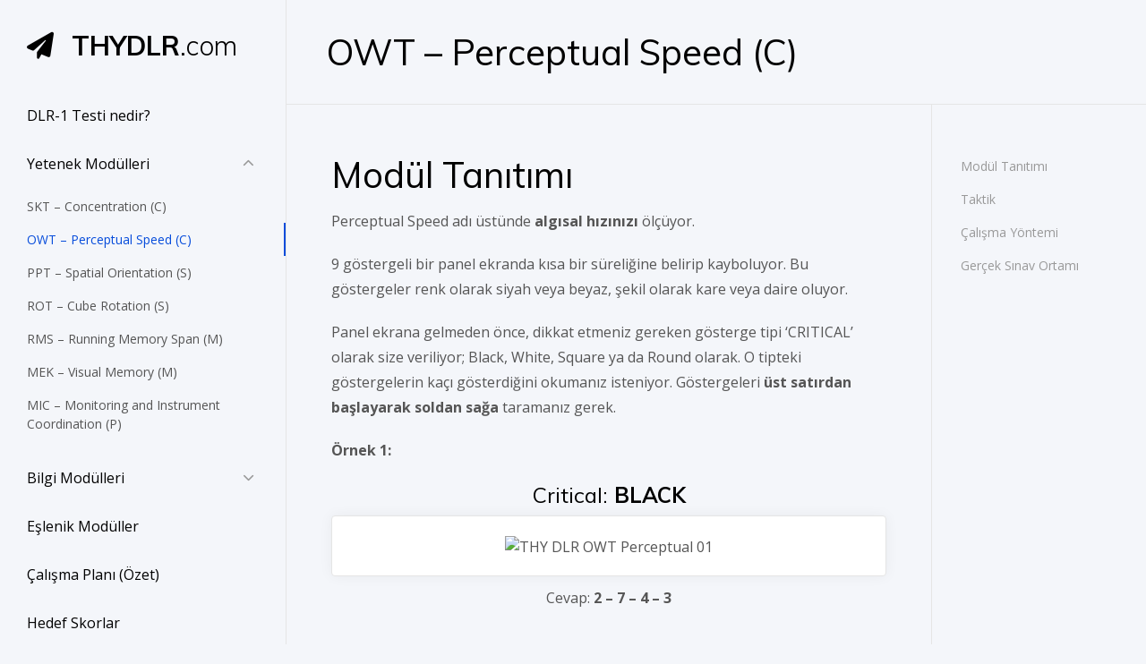

--- FILE ---
content_type: text/html; charset=utf-8
request_url: https://thydlr.com/Yetenek-Modulleri/OWT-Perceptual-Speed
body_size: 9525
content:
<!DOCTYPE html>
<html lang="en" class="cssmask skrollr skrollr-desktop">
<head>
    <meta charset="utf-8">
    <meta name="title" content="OWT &#x2013; Perceptual Speed (C)">
    <meta name="description" content="DLR-1 testindeki OWT Perceptual Speed mod&#xFC;l&#xFC; alg&#x131;sal h&#x131;z&#x131;n&#x131;z&#x131; &#xF6;l&#xE7;&#xFC;yor.">
    <meta name="keywords" content="thy dlr s&#x131;nav&#x131;, thy dlr, dlr, dlr-1, dlr s&#x131;nav&#x131;, dlr-1 s&#x131;nav&#x131;, dlr testi, dlr-1 testi, dlr matematik, dlr fizik, dlr matematik sorular&#x131;, dlr fizik sorular&#x131;, yeti&#x15F;tirilmek &#xFC;zere pilot al&#x131;m&#x131;, airporthaber forum, skytest, dlr taktikleri, dlr yetenek mod&#xFC;lleri, dlr bilgi mod&#xFC;lleri, dlr concentration, dlr perceptual speed, dlr spatial orientation, dlr cube rotation, dlr running memory span, dlr visual memory, dlr mic, dlr monitoring and instrument coordination, dlr mental arithmetic, dlr english">
    <meta name="robots" content="index, follow">
    <link rel="canonical" href="https://thydlr.com/Yetenek-Modulleri/OWT-Perceptual-Speed">
    <meta http-equiv="Content-Type" content="text/html; charset=utf-8">
    <meta name="revisit-after" content="15 days">
    <meta name="author" content="Gençer Güleryüz">
    <meta name="viewport" content="width=device-width, initial-scale=1, shrink-to-fit=no">
    <title>OWT &#x2013; Perceptual Speed (C)</title>
    <link rel="icon" type="image/png" href="/favicon.png" />
    <link rel="stylesheet" href="/css/style.css"/>
    <link rel="stylesheet" href="/css/custom.css?v=EYcGO-sHNx_ot4a-THQ7bwEgnFGDFkdgAm42eVvTyfs" />
    <link rel="stylesheet" href="/fontawesome/css/fontawesome.css">
    <link rel="stylesheet" href="/fontawesome/css/brands.css">
    <link rel="stylesheet" href="/fontawesome/css/solid.css">
    
    <!-- Google tag (gtag.js) -->
    <script async src="https://www.googletagmanager.com/gtag/js?id=G-38L6NP30FV"></script>
    <script>
        window.dataLayer = window.dataLayer || [];
        function gtag(){dataLayer.push(arguments);}
        gtag('js', new Date());

        gtag('config', 'G-38L6NP30FV');
    </script>
</head>
<body data-spy="scroll" data-target="#toc" class="headroom headroom--not-bottom headroom--pinned headroom--top">
    <section class="py-0">
        <div class="container-fluid">
            <div class="row justify-content-between">
                <!-- navigation -->
                <aside class="col-lg-3 col-xxl-2 p-3 doc-sidebar">
                    <div class="sticky" style="">
                        <nav class="navbar navbar-vertical navbar-expand-lg navbar-light">
                            <div class="d-flex justify-content-between">
                                <a class="navbar-brand" href="/">
                                    <h1 class="h3 font-weight-bold"><i class="fa-solid fa-paper-plane mr-2"></i>THYDLR<span class="font-weight-light">.com</span></h1>
                                </a>
                                <button class="navbar-toggler" type="button" data-toggle="collapse" data-target="#navbarSupportedContent" aria-controls="navbarSupportedContent" aria-expanded="false" aria-label="Toggle navigation">
                                    <span class="navbar-toggler-icon"></span>
                                </button>
                            </div>
                            <div class="collapse navbar-collapse" id="navbarSupportedContent">
                                <ul id="page-nav" class="nav flex-column nav-vertical-2">
                                    <li class="nav-item ">
                                        <a class="nav-link " href="/">DLR-1 Testi nedir?</a>
                                    </li>
                                    <li class="nav-item active">
                                        <a class="nav-link" data-toggle="collapse" href="#yetenek-modulleri" role="button" aria-expanded="true" aria-controls="menu-1">Yetenek Modülleri</a>
                                        <div class="collapse show" id="yetenek-modulleri" data-parent="#page-nav">
                                            <ul class="nav flex-column">
                                                <li class="nav-item">
                                                    <a class="nav-link " href="/Yetenek-Modulleri/SKT-Concentration">SKT – Concentration (C)</a>
                                                </li>
                                                <li class="nav-item">
                                                    <a class="nav-link active" href="/Yetenek-Modulleri/OWT-Perceptual-Speed">OWT – Perceptual Speed (C)</a>
                                                </li>
                                                <li class="nav-item">
                                                    <a class="nav-link " href="/Yetenek-Modulleri/PPT-Spatial-Orientation">PPT – Spatial Orientation (S)</a>
                                                </li>
                                                <li class="nav-item">
                                                    <a class="nav-link " href="/Yetenek-Modulleri/ROT-Cube-Rotation">ROT – Cube Rotation (S)</a>
                                                </li>
                                                <li class="nav-item">
                                                    <a class="nav-link " href="/Yetenek-Modulleri/RMS-Running-Memory-Span">RMS – Running Memory Span (M)</a>
                                                </li>
                                                <li class="nav-item">
                                                    <a class="nav-link " href="/Yetenek-Modulleri/MEK-Visual-Memory">MEK – Visual Memory (M)</a>
                                                </li>
                                                <li class="nav-item">
                                                    <a class="nav-link " href="/Yetenek-Modulleri/MIC-Monitoring-and-Instrument-Coordination">MIC – Monitoring and Instrument Coordination (P)</a>
                                                </li>
                                            </ul>
                                        </div>
                                    </li>
                                    <li class="nav-item ">
                                        <a class="nav-link" data-toggle="collapse" href="#bilgi-modulleri" role="button" aria-expanded="false" aria-controls="menu-2">Bilgi Modülleri</a>
                                        <div class="collapse " id="bilgi-modulleri" data-parent="#page-nav">
                                            <div>
                                                <ul class="nav flex-column">
                                                    <li class="nav-item">
                                                        <a class="nav-link " href="/Bilgi-Modulleri/RAG-Mathematics">RAG – Mathematics (N)</a>
                                                    </li>
                                                    <li class="nav-item">
                                                        <a class="nav-link " href="/Bilgi-Modulleri/TVT-Physics">TVT – Physics (T)</a>
                                                    </li>
                                                </ul>
                                            </div>
                                        </div>
                                    </li>
                                    <li class="nav-item ">
                                        <a class="nav-link " href="/Eslenik-Moduller">Eşlenik Modüller</a>
                                    </li>
                                    <li class="nav-item  ">
                                        <a class="nav-link " href="/Calisma-Plani">Çalışma Planı (Özet)</a>
                                    </li>
                                    <li class="nav-item ">
                                        <a class="nav-link " href="/Hedef-Skorlar">Hedef Skorlar</a>
                                    </li>
                                    <li class="nav-item ">
                                        <a class="nav-link " href="/Sinav-Gunu">Sınav Günü</a>
                                    </li>
                                    <li class="nav-item ">
                                        <a class="nav-link " href="/Sikca-Sorulan-Sorular">Sıkça Sorulan Sorular</a>
                                    </li>
                                    <li class="nav-item">
                                        <a class="nav-link" target="_blank" href="https://careers.atpl.tv">
                                            ATPL TV | Careers<span class="badge badge-red ml-1">New</span></a>
                                    </li>
                                </ul>
                            </div>
                        </nav>
                    </div>
                </aside>
                <!-- / navigation -->
                <!-- content -->
                <article class="col-lg-9 col-xxl-10 doc-content">

                    <div class="row">
                        <div class="col">
                            <div class="doc-content-header">
                                <div class="row align-items-center justify-content-between px-1">
                                    <div class="">
                                        <nav aria-label="breadcrumb" class="align-items-center">
                                            <h1 class="h2">OWT &#x2013; Perceptual Speed (C)</h1>
                                        </nav>
                                    </div>
                                </div>
                            </div>
                        </div>
                    </div>
                    <div class="row justify-content-between doc-content-body">
    <article class="col-md-9 col-xxl-8">
        <!-- section -->
        <section id="modul-tanitimi">
            <h2>Modül Tanıtımı</h2>
            <p>Perceptual Speed adı üstünde <strong>algısal hızınızı</strong> ölçüyor.</p>
            <p>9 göstergeli bir panel ekranda kısa bir süreliğine belirip kayboluyor. Bu göstergeler renk olarak siyah veya beyaz, şekil olarak kare veya daire oluyor.</p>
            <p>Panel ekrana gelmeden önce, dikkat etmeniz gereken gösterge tipi ‘CRITICAL’ olarak size veriliyor; Black, White, Square ya da Round olarak. O tipteki göstergelerin kaçı gösterdiğini okumanız isteniyor. Göstergeleri <strong>üst satırdan başlayarak soldan sağa</strong> taramanız gerek.</p>
            <p><strong>Örnek 1:</strong></p>
            <p align="center" class="h4">Critical:<strong> BLACK</strong></p>
            <div class="boxed text-center p-2 mb-1">
                <img src="/images/pages/OWT/perceptual01.png" class="m-auto w-100" alt="THY DLR OWT Perceptual 01"  />
            </div>
            <p align="center">Cevap: <strong>2 – 7 – 4 – 3</strong></p>
            <hr class="my-4"/>
            <p><strong>Örnek 2:</strong></p>
            <p align="center" class="h4">Critical:<strong> ROUND</strong></p>
            <div class="boxed text-center p-2 mb-1">
                <img src="/images/pages/OWT/perceptual02.png" class="m-auto w-100" alt="THY DLR OWT Perceptual 02" />
            </div>
            <p align="center" class="mb-4">Cevap: <strong>5 – 1 – 7 – 2</strong></p>
            <p>İbrenin en yakınındaki rakamlardan faydalanarak tek tek okuma yapabilirsiniz ya da ibrenin tersinde bir rakam yazıyorsa tersten okuma yapabilirsiniz. (Terste 5 varsa 1, terste 2 varsa 6 gibi; çünkü arada hep 4 fark oluyor.)</p>
            <p><strong>Ama</strong> gerçek sınavdaki şu ihtimallerden bahsedelim.</p>
            <p>1) İbrenin hemen yakınında bir rakam yazmayabilir.</p>
            <p>2) Her zaman tersinde bir rakam olmayabilir.</p>
            <p>Bu yüzden tek tek rakamlara bakarken ve hesap yaparken zaman kaybetme ihtimaliniz var.</p>
            <div class="alert alert-warning" role="alert">
                <h2 class="h4">Önemli!</h2>
                <p>Farkettiyseniz bir paneldeki 9 gösterge de aynı oryantasyonda oluyor, yani en üstteki rakam hepsi için aynı. En üstteki rakam 1 de olabilir, 4 de olabilir; her rakam olabilir ama o paneldeki 9 gösterge için de aynı oluyor.</p>
                <p>İşte taktik de tam bu mantıktan yola çıkıyor.</p>
                <i class="icon-alert-circle"></i>
            </div>
        </section>
        <section id="taktik">
            <h2>Taktik</h2>
            <p>Tek tek rakamlara bakıp okumak yerine <strong>standart bir gösterge</strong> belirleyelim ve <strong>yönleri</strong> ezberleyelim:</p>
            <p align="center" class="text-center"><strong>Tekler kenarda kalmış:&nbsp;</strong>1-3-5-7<strong>&nbsp;&nbsp;&nbsp;&nbsp;&nbsp;Çiftler köşeye kurulmuş:</strong>&nbsp;2-4-6-8</p>
            <div class="boxed text-center mx-auto p-2 mb-4" style="max-width: 500px;">
                <img src="/images/pages/OWT/perceptual03.png" class="m-auto w-100" alt="THY DLR OWT Perceptual 03" />
            </div>
            <p>Bu göstergeyi çizip duvarınıza asabilirsiniz, artık yeni saatimiz bu :)</p>
            <p><strong>‘600 saat çalışması’</strong> dosyasını kullanarak seri bir şekilde yönleri okuyun ve giderek hızlanın, <strong>refleks</strong> haline getirin.</p>
            <p><strong>Bu saatten sonra rakamlara bakmayacağız, sadece standart yönleri okuyacağız.</strong></p>
            <p>Bizden istenen 4 göstergenin yönlerini okuduktan sonra <strong>son göstergede bir rakam</strong> yakalayacağız ve bu rakamın bizim standart göstergemizden <strong>ne kadar saptığına</strong> bakacağız.</p>
            <p>Bu taktiği 3 adımda özetleyebiliz:</p>
            <p><strong>1) Standart yönleri oku.</strong></p>
            <p><strong>2) Sapmayı yakala.</strong></p>
            <p><strong>3) İşaretlerken kaydır.</strong></p>
            <p><strong> </strong></p>
            <p><strong>Örnek 1:</strong></p>
            <p align="center" class="h4">Critical:<strong> WHITE</strong></p>
            <div class="boxed text-center p-2 mb-1">
                <img src="/images/pages/OWT/perceptual04.png" class="m-auto w-100" alt="THY DLR OWT Perceptual 04" />
            </div>
            <table class="text-left mb-4" border=0 cellpadding="0" cellspacing="0">
                <tbody>
                    <tr>
                        <td>1) Standart yönleri oku:</td>
                        <td class="pl-1"><strong>4 – 1 – 6 – 5</strong></td>
                    </tr>
                    <tr>
                        <td>2) Sapmayı yakala:</td>
                        <td class="pl-1"><strong>+2</strong> <em>(4 yazması gereken yerde 6 yazıyor.)</em</td>
                    </tr>
                    <tr>
                        <td>3) İşaretlerken +2 kaydır:</td>
                        <td class="pl-1"><strong>6 – 3 – 8 – 7</strong></td>
                    </tr>
                </tbody>
            </table>
            <hr />
            <p><strong>Örnek 2:</strong></p>
            <p align="center" class="h4">Critical:<strong> ROUND</strong></p>
            <div class="boxed text-center p-2 mb-1">
                <img src="/images/pages/OWT/perceptual05.png" class="m-auto w-100" alt="THY DLR OWT Perceptual 05" />
            </div>
            <table class="text-left mb-4" border=0 cellpadding="0" cellspacing="0">
                <tbody>
                    <tr>
                        <td>1) Standart yönleri oku:</td>
                        <td class="pl-1"><strong>5 – 3 – 4 – 1</strong></td>
                    </tr>
                    <tr>
                        <td>2) Sapmayı yakala:</td>
                        <td class="pl-1"><strong>+3</strong> <em>(3 yazması gereken yerde 6 yazıyor.)</em></td>
                    </tr>
                    <tr>
                        <td>3) İşaretlerken +3 kaydır:</td>
                        <td class="pl-1"><strong>8 – 6 – 7 – 4</strong></td>
                    </tr>
                </tbody>
            </table>
            <hr />
            <p><strong>Örnek 3:</strong></p>
            <p align="center" class="h4">Critical:<strong> SQUARE</strong></p>
            <div class="boxed text-center p-2 mb-1">
                <img src="/images/pages/OWT/perceptual06.png" class="m-auto w-100" alt="THY DLR OWT Perceptual 06" />
            </div>
            <table class="text-left mb-4" border=0 cellpadding="0" cellspacing="0">
                <tbody>
                    <tr>
                        <td>1) Standart yönleri oku:</td>
                        <td class="pl-1"><strong>7 – 1 – 2 – 8</strong></td>
                    </tr>
                    <tr>
                        <td>2) Sapmayı yakala:</td>
                        <td class="pl-1"><strong>-1</strong> <em>(6 yazması gereken yerde 5 yazıyor.)</em></td>
                    </tr>
                    <tr>
                        <td>3) İşaretlerken -1 kaydır:</td>
                        <td class="pl-1"><strong>6 – 8 – 1 – 7</strong></td>
                    </tr>
                </tbody>
            </table>
            <hr />
            <p><strong>Örnek 4:</strong></p>
            <p align="center" class="h4">Critical:<strong> ROUND</strong></p>
            <div class="boxed text-center p-2 mb-1">
                <img src="/images/pages/OWT/perceptual07.png" class="m-auto w-100" alt="THY DLR OWT Perceptual 07" />
            </div>
            <table class="text-left mb-4" border=0 cellpadding="0" cellspacing="0">
                <tbody>
                    <tr>
                        <td>1) Standart yönleri oku:</td>
                        <td class="pl-1"><strong>3 – 6 – 4 – 2</strong></td>
                    </tr>
                    <tr>
                        <td>2) Sapmayı yakala:</td>
                        <td class="pl-1"><strong>0</strong> <em>(4 yazması gereken yerde zaten 4 yazıyor.)</em></td>
                    </tr>
                    <tr>
                        <td>3) Direkt işaretle:</td>
                        <td class="pl-1"><strong>3 – 6 – 4 – 2</strong></td>
                    </tr>
                </tbody>
            </table>
            <hr />
            <div class="alert alert-warning" role="alert">
                <h2 class="h4">Çok Önemli!</h2>
                <p>THY CBT’sinde sadece 2 sapma miktarı var: +3 ve -1.</p>
                <p><strong>Gerçek sınavda farklı sapma miktarları da oluyor.</strong></p>
                <p>O yüzden SunExpress CBT’sinden ve SkyTest’ten de pratik yapmakta fayda var.</p>
                <i class="icon-alert-circle"></i>
            </div>
        </section>
        <section id="calisma-yontemi">
            <h2>Çalışma Yöntemi</h2>
            <p>En çok <strong>emek</strong> ve <strong>sabır</strong> isteyen modüllerden biri. Ön hazırlığı iyi yapınca güzel sonuç alınıyor, emin olun :)</p>
            <p><strong>1) Standart yönler:</strong> 600 saat çalışması ile refleks haline getirin.</p>
            <p><strong>2) Critical göstergelerin tespiti:</strong> Siyah ve beyaz göstergeler daha hızlı algılanıyor. Kare ve yuvarlak göstergeleri geliştirmek lazım.</p>
            <p><strong>3) Sapma miktarı:</strong> Son anda yakalayıp görsel hafızaya atmak ve ona göre işaretlemek lazım.</p>
            <p>Standart yönleri oturttuktan sonra şu sırayla çalışabilirsiniz:</p>
            <table class="table table-striped boxed text-center my-4">
                <thead>
                    <tr>
                        <th scope="col" class="h5 text-center font-weight-bold text-dark">CBT</th>
                        <th scope="col" class="h5 text-center font-weight-bold text-dark">HEDEF</th>
                    </tr>
                </thead>
                <tbody>
                    <tr>
                        <td>THY Level 1 (4.2sn)</td>
                        <td>%90’ı gördükten sonra Level 2’ye geçin.</td>
                    </tr>
                    <tr>
                        <td>THY Level 2 (3.2sn)</td>
                        <td>%90’ı gördükten sonra Level 3’e geçin.</td>
                    </tr>
                    <tr>
                        <td><strong>THY Level 3 (2.2sn)</strong></td>
                        <td><strong>%80-90’ları görmeye çalışın.</strong></td>
                    </tr>
                </tbody>
            </table>
            <p><strong>Farklı sapma</strong> miktarlarını görmek ve <strong>farklı panel</strong> görünümleri adapte olmak için arada bakılabilecek CBT’ler:</p>
            <p><strong>SunExpress:</strong> Farklı görünümlere adaptasyonunuzu arttırır.</p>
            <p><strong>SkyTest:</strong> 2.25 saniye ayarı ile çalışabilirsiniz.</p>
            <p>Gerçek sınavdaki bekleme süresi Level 3’ten daha yavaş, 2.5 saniye gibi düşünebilirsiniz. O yüzden ana çalışma şeklimiz olan THY L3’te hedefi yakalarsanız sınavda rahat edersiniz.</p>
        </section>
        <section id="gercek-sinav-ortami">
            <h2>Gerçek Sınav Ortamı</h2>
            <p>Gerçek sınavda <strong>15-16 item</strong> geliyor ve THY Level 3’tekinden daha uzun süre ekranda kalıyor. <strong>2.5 saniye</strong> gibi düşünülebilir.</p>
            <p>Göstergeler <strong>ekranı kapladığı</strong> için ilk başta büyük geliyor. O yüzden ekrana mümkün olduğunca <strong>geriden bakarsanız </strong> ibreleri daha rahat okuyabilirsiniz. Oturduğunuz sandalyeyi yarım metre geriye kaydırma imkanınız var. İşaretleme ekranı gelince biraz öne uzanıp ekrana dokunabilirsiniz.</p>
            <p>Sınav öncesi yapılan 3-4 alıştırma bu mesafeyi ayarlamak ve adapte olmak açısından çok faydalı.</p>
            <p>Yanınızda tablet varsa bu modülün olduğu bölüme girmeden önceki arada gösterge pratiği yapabilirsiniz, yönleri tazelemiş olursunuz.</p>
            <p>CBT’lerden farklı olan en önemli detay, <strong>işaretleme ekranı:</strong></p>
            <div class="boxed text-center p-2 mb-4 mx-auto"  style="max-width: 500px;">
                <img src="/images/pages/OWT/perceptual08.png" class="m-auto w-100" alt="THY DLR OWT Perceptual 08" />
            </div>
            <p>Bir gösterge hakkında hiç fikriniz yoksa, tahmin bile edemeyecek durumdaysanız No idea’ya basmanız tavsiye ediliyor.</p>
            <p>THY Level 3 çalışırken boş bir A4 kağıdına bu <strong>işaretleme ekranının çıktısını alıp</strong> üzerinde işaretliyormuş gibi yapabilirsiniz. <strong>Farklı sapma miktarları</strong> ile işaretleme yapmak çok faydalı olur, sınavda garipsemezsiniz.</p>
            <p>Aynı panelde <strong>iki farklı göstergenin aynı rakamı gösterdiği de oluyor</strong> (1 – 6 – 3 – 6 gibi). Bu sizi şaşırtmasın :)</p>
            <p>Test odasında yanınızda sesli yapan adaylar olabilir. Dilerseniz kulaklık takabilirsiniz.</p>
        </section>
        <!-- / section -->
        <p class="text-center mt-4"><b>Hazırlayan:</b> Gençer Güleryüz</p>
    </article>
    <aside class="col-md-3 col-xxl-3 d-none d-md-block">
        <div class="sticky" style="">
            <ul id="toc" class="nav flex-column toc">
                <li class="nav-item">
                    <a data-scroll="" class="nav-link" href="#modul-tanitimi">Modül Tanıtımı</a>
                </li>
                <li class="nav-item">
                    <a data-scroll="" class="nav-link" href="#taktik">Taktik</a>
                </li>
                <li class="nav-item">
                    <a data-scroll="" class="nav-link" href="#calisma-yontemi">Çalışma Yöntemi</a>
                </li>
                <li class="nav-item">
                    <a data-scroll="" class="nav-link" href="#gercek-sinav-ortami">Gerçek Sınav Ortamı</a>
                </li>
            </ul>
        </div>
    </aside>
</div>
                </article>
                <!-- / content -->
            </div>
        </div>
    </section>
    <!-- footer -->
    <footer class="bg-dark">
        <div class="container">
            <div class="row">
                <div class="col-12 col-md-2">
                </div>
                <div class="col-12 col-md-8 text-white text-center">
                    <p class="mb-4">Powered by</p>
                    <div class="row">
                        <div class="col-12">
                            <a href="https://atpl.tv" target="_blank">
                                <img src="/images/atpl-wb.svg" style="height:75px;" alt="ATPL TV"/>
                            </a>
                        </div>
                        <div class="col-md-6 col-sm-12 mx-auto mt-4">
                            <div class="row">
                                <div class="col-3 h4"><a href="https://youtube.com/atpltv" target="_blank"><i class="fa-brands fa-youtube"></i></a></div>
                                <div class="col-3 h4"><a href="https://facebook.com/atpltv" target="_blank"><i class="fa-brands fa-facebook-f"></i></a></div>
                                <div class="col-3 h4"><a href="https://twitter.com/atpltv" target="_blank"><i class="fa-brands fa-twitter"></i></a></div>
                                <div class="col-3 h4"><a href="https://instagram.com/atpltv" target="_blank"><i class="fa-brands fa-instagram"></i></a></div>
                            </div>
                        </div>
                        <div class="col-12">
                            <p class="mt-4">İzinsiz Kopyalanamaz. Tüm Hakları Saklıdır.</p>
                        </div>
                    </div>
                </div>
                <div class="col-12 col-md-2">
                </div>
            </div>
        </div>
    </footer>
    <!-- / footer -->
    <script src="/js/custom.js"></script>
    <script src="/js/main.js"></script>
    <script src="/js/copyThis.js"></script>
    <script type="text/javascript">
        var _gauges = _gauges || [];
        (function() {
          var t   = document.createElement('script');
          t.type  = 'text/javascript';
          t.async = true;
          t.id    = 'gauges-tracker';
          t.setAttribute('data-site-id', '6359f648c538d345534bde58');
          t.setAttribute('data-track-path', 'https://track.gaug.es/track.gif');
          t.src = 'https://d2fuc4clr7gvcn.cloudfront.net/track.js';
          var s = document.getElementsByTagName('script')[0];
          s.parentNode.insertBefore(t, s);
        })();
    </script>
    
</body>
</html>

--- FILE ---
content_type: text/css
request_url: https://thydlr.com/css/style.css
body_size: 85527
content:
@import url(https://fonts.googleapis.com/css?family=Muli:300,400,700|Open+Sans:300,400,600,700|Roboto+Mono);.input-group-text input[type=checkbox],.input-group-text input[type=radio],dl,h1,h2,h3,h4,h5,h6,ol,ul{margin-top:0}address,dl,ol,pre,ul{margin-bottom:1rem}body,caption{text-align:left}dd,label{margin-bottom:.5rem}article,aside,figcaption,figure,footer,header,hgroup,legend,main,nav,section{display:block}address,legend{line-height:inherit}progress,sub,sup{vertical-align:baseline}.overlay,.owl-carousel-fluid .owl-stage-outer,.owl-carousel.visible .owl-stage-outer,button,hr,input{overflow:visible}.img-fluid,.img-thumbnail,img,legend{max-width:100%}.img-fluid,select.form-control[multiple],select.form-control[size],textarea.form-control{height:auto}.form-check,body,sub,sup{position:relative}.btn-link,.btn:hover,a{text-decoration:none}.dropdown-menu,.nav,.navbar-nav{list-style:none}.badge,.dropdown-header,.dropdown-item,.dropdown-toggle,.input-group-text,.navbar-brand,.progress-bar{white-space:nowrap}:root{--blue:#064CDB;--indigo:#6610f2;--purple:#8A3FF6;--pink:#e83e8c;--red:#dc3545;--orange:#fd7e14;--yellow:#ffc107;--green:#28a745;--teal:#20c997;--cyan:#17a2b8;--white:#fff;--gray:#999999;--gray-dark:#151515;--gray-light:#f5f5f5;--primary:#064CDB;--secondary:#999999;--success:#28a745;--info:#17a2b8;--warning:#ffc107;--danger:#dc3545;--light:#f8f8f8;--dark:#151515;--breakpoint-xs:0;--breakpoint-sm:576px;--breakpoint-md:768px;--breakpoint-lg:992px;--breakpoint-xl:1200px;--font-family-sans-serif:"Open Sans",sans-serif;--font-family-monospace:"Roboto Mono",monospace}*,::after,::before{box-sizing:border-box}html{font-family:sans-serif;line-height:1.15;-webkit-text-size-adjust:100%;-webkit-tap-highlight-color:transparent}body{margin:0;font-family:"Open Sans",sans-serif;font-size:1rem;font-weight:400;line-height:1.5;color:#555;background-color:#f4f6fa;-webkit-font-smoothing:antialiased;-moz-osx-font-smoothing:grayscale}.alert-link,b,dt,kbd kbd,strong{font-weight:700}[tabindex="-1"]:focus{outline:0!important}abbr[data-original-title],abbr[title]{text-decoration:underline;text-decoration:underline dotted;cursor:help;border-bottom:0;text-decoration-skip-ink:none}.burger:hover,[type=button]:not(:disabled),[type=reset]:not(:disabled),[type=submit]:not(:disabled),button:not(:disabled),summary{cursor:pointer}address{font-style:normal}.alert:last-child,.btn-group-toggle>.btn,.btn-group-toggle>.btn-group>.btn,.card-text:last-child,.figure .figure-img,.form-check-label,.h1:last-child,.h2:last-child,.h3:last-child,.h4:last-child,.h5:last-child,blockquote:last-child,h1:last-child,h2:last-child,h3:last-child,h4:last-child,h5:last-child,ol ol,ol ul,ol:last-child,p:last-child,ul ol,ul ul,ul:last-child{margin-bottom:0}dd{margin-left:0}blockquote,figure{margin:0 0 1rem}sub,sup{font-size:75%;line-height:0}.btn,img,svg{vertical-align:middle}sub{bottom:-.25em}sup{top:-.5em}a{color:#064cdb;background-color:transparent}a:not([href]):not([tabindex]),a:not([href]):not([tabindex]):focus,a:not([href]):not([tabindex]):hover{color:inherit;text-decoration:none}.custom-range:focus,.dropdown .nav-link,a:not([href]):not([tabindex]):focus{outline:0}code,kbd,pre,samp{font-family:"Roboto Mono",monospace;font-size:1em}pre{margin-top:0;overflow:auto}img{border-style:none}svg{overflow:hidden}table{border-collapse:collapse}caption{padding-top:1.875rem;padding-bottom:1.875rem;color:#999;caption-side:bottom}th{text-align:inherit}label{display:inline-block}.accordion>.card:not(:first-of-type) .card-header:first-child,button{border-radius:0}button:focus{outline:dotted 1px;outline:-webkit-focus-ring-color auto 5px}button,input,optgroup,select,textarea{margin:0;font-family:inherit;font-size:inherit;line-height:inherit}button,select{text-transform:none}select{word-wrap:normal}[type=button],[type=reset],[type=submit],button{-webkit-appearance:button}[type=button]::-moz-focus-inner,[type=reset]::-moz-focus-inner,[type=submit]::-moz-focus-inner,button::-moz-focus-inner{padding:0;border-style:none}input[type=checkbox],input[type=radio]{box-sizing:border-box;padding:0}.btn-ico,.pagination .page-link,hr{box-sizing:content-box}input[type=date],input[type=datetime-local],input[type=month],input[type=time]{-webkit-appearance:listbox}textarea{overflow:auto;resize:vertical}fieldset{min-width:0;padding:0;margin:0;border:0}legend{width:100%;padding:0;margin-bottom:.5rem;font-size:1.5rem;color:inherit;white-space:normal}[type=number]::-webkit-inner-spin-button,[type=number]::-webkit-outer-spin-button{height:auto}[type=search]{outline-offset:-2px;-webkit-appearance:none}[type=search]::-webkit-search-decoration{-webkit-appearance:none}::-webkit-file-upload-button{font:inherit;-webkit-appearance:button}.error-text,.figure,.list-inline-item,.nav .nav-item,output{display:inline-block}summary{display:list-item}.collapse:not(.show),template{display:none}.d-none,[hidden]{display:none!important}.h1,.h2,.h3,.h4,.h5,.h6,h1,h2,h3,h4,h5,h6{margin-bottom:.5rem;font-family:Muli,sans-serif;font-weight:400;line-height:1.4;color:#000}.blockquote,hr{margin-bottom:1rem}.display-1,.display-2,.display-3,.display-4{font-weight:300;line-height:1.4}.h1,h1{font-size:3.125rem}.h2,h2{font-size:2.5rem}.h3,h3{font-size:1.875rem}.h4,h4{font-size:1.5rem}.h5,h5{font-size:1.25rem}.avatar[class*="-sm"]>i,.h6,h6{font-size:1rem}.display-1{font-size:6rem}.display-2{font-size:5.5rem}.display-3{font-size:4.5rem}.display-4{font-size:3.5rem}.btn,.btn-link,.dropdown-item,.form-control,.small,small{font-weight:400}hr{height:0;margin-top:1rem;border:0;border-top:1px solid rgba(0,0,0,.1)}.small,small{font-size:.875rem}code,kbd,pre{font-size:87.5%}.mark,mark{padding:.2em;background-color:#fcf8e3}.list-inline,.list-unstyled{padding-left:0;list-style:none}.bs-popover-auto[x-placement^=left],.bs-popover-left,.list-inline-item:not(:last-child){margin-right:.5rem}.initialism{font-size:90%;text-transform:uppercase}.blockquote{font-size:1.25rem}.blockquote-footer{display:block;font-size:.875rem;color:#999}.blockquote-footer::before{content:"\2014\00A0"}.img-thumbnail{padding:.25rem;background-color:#f8f8f8;border:1px solid #e5e5e5;border-radius:.25rem;height:auto}.figure-img{margin-bottom:.5rem;line-height:1}.figure-caption{font-size:90%;color:#999}.alert-heading,.equal>a,.equal>a:hover,.list-group-minimal .list-group-item a,.map-box>a,.map-box>a:hover,.type>a,.type>a:hover,a>code,pre code{color:inherit}code{color:#e83e8c;word-break:break-word}kbd{padding:.2rem .4rem;color:#fff;background-color:#111;border-radius:.2rem}kbd kbd{padding:0;font-size:100%}pre{display:block;color:#111}pre code{font-size:inherit;word-break:normal}.pre-scrollable{max-height:340px;overflow-y:scroll}.container,.container-fluid{width:100%;padding-right:15px;padding-left:15px;margin-right:auto;margin-left:auto}@media (min-width:576px){.container{max-width:540px}}@media (min-width:768px){.container{max-width:720px}}@media (min-width:992px){.container{max-width:960px}}.col,.col-auto{max-width:100%}.row{display:flex;flex-wrap:wrap;margin-right:-15px;margin-left:-15px}.card>hr,.no-gutters{margin-right:0;margin-left:0}.form-control-plaintext.form-control-lg,.form-control-plaintext.form-control-sm,.navbar-nav .nav-link,.no-gutters>.col,.no-gutters>[class*=col-]{padding-right:0;padding-left:0}.col,.col-1,.col-10,.col-11,.col-12,.col-2,.col-3,.col-4,.col-5,.col-6,.col-7,.col-8,.col-9,.col-auto,.col-lg,.col-lg-1,.col-lg-10,.col-lg-11,.col-lg-12,.col-lg-2,.col-lg-3,.col-lg-4,.col-lg-5,.col-lg-6,.col-lg-7,.col-lg-8,.col-lg-9,.col-lg-auto,.col-md,.col-md-1,.col-md-10,.col-md-11,.col-md-12,.col-md-2,.col-md-3,.col-md-4,.col-md-5,.col-md-6,.col-md-7,.col-md-8,.col-md-9,.col-md-auto,.col-sm,.col-sm-1,.col-sm-10,.col-sm-11,.col-sm-12,.col-sm-2,.col-sm-3,.col-sm-4,.col-sm-5,.col-sm-6,.col-sm-7,.col-sm-8,.col-sm-9,.col-sm-auto,.col-xl,.col-xl-1,.col-xl-10,.col-xl-11,.col-xl-12,.col-xl-2,.col-xl-3,.col-xl-4,.col-xl-5,.col-xl-6,.col-xl-7,.col-xl-8,.col-xl-9,.col-xl-auto{position:relative;width:100%;padding-right:15px;padding-left:15px}.col{flex-basis:0;flex-grow:1}.col-auto{flex:0 0 auto;width:auto}.col-1{flex:0 0 8.33333%;max-width:8.33333%}.col-2{flex:0 0 16.66667%;max-width:16.66667%}.col-3{flex:0 0 25%;max-width:25%}.col-4{flex:0 0 33.33333%;max-width:33.33333%}.col-5{flex:0 0 41.66667%;max-width:41.66667%}.col-6{flex:0 0 50%;max-width:50%}.col-7{flex:0 0 58.33333%;max-width:58.33333%}.col-8{flex:0 0 66.66667%;max-width:66.66667%}.col-9{flex:0 0 75%;max-width:75%}.col-10{flex:0 0 83.33333%;max-width:83.33333%}.col-11{flex:0 0 91.66667%;max-width:91.66667%}.col-12{flex:0 0 100%;max-width:100%}.order-first{order:-1}.order-last{order:13}.order-0{order:0}.order-1{order:1}.order-2{order:2}.order-3{order:3}.order-4{order:4}.order-5{order:5}.order-6{order:6}.order-7{order:7}.order-8{order:8}.order-9{order:9}.order-10{order:10}.order-11{order:11}.order-12{order:12}.offset-1{margin-left:8.33333%}.offset-2{margin-left:16.66667%}.offset-3{margin-left:25%}.offset-4{margin-left:33.33333%}.offset-5{margin-left:41.66667%}.offset-6{margin-left:50%}.offset-7{margin-left:58.33333%}.offset-8{margin-left:66.66667%}.offset-9{margin-left:75%}.offset-10{margin-left:83.33333%}.offset-11{margin-left:91.66667%}.table{width:100%;margin-bottom:1rem;color:#555;background-color:transparent}.table td,.table th{vertical-align:top;border-top:1px solid #e5e5e5}.table tbody+tbody{border-top:2px solid #e5e5e5}.bootstrap-select.form-control-lg .btn,.btn-ico[class*="-lg"],.table-sm td,.table-sm th{padding:1.25rem}.table-bordered,.table-bordered td,.table-bordered th{border:1px solid #e5e5e5}.table-bordered thead td,.table-bordered thead th{border-bottom-width:2px}.table-borderless tbody+tbody,.table-borderless td,.table-borderless th,.table-borderless thead th,.table-dark.table-bordered,.table-responsive>.table-bordered{border:0}.table-striped tbody tr:nth-of-type(odd){background-color:rgba(0,0,0,.05)}.table-hover tbody tr:hover{color:#555;background-color:rgba(0,0,0,.075)}.table-primary,.table-primary>td,.table-primary>th{background-color:#b9cdf5}.table-primary tbody+tbody,.table-primary td,.table-primary th,.table-primary thead th{border-color:#7ea2ec}.table-hover .table-primary:hover,.table-hover .table-primary:hover>td,.table-hover .table-primary:hover>th{background-color:#a3bdf2}.table-secondary,.table-secondary>td,.table-secondary>th{background-color:#e2e2e2}.table-secondary tbody+tbody,.table-secondary td,.table-secondary th,.table-secondary thead th{border-color:#cacaca}.table-hover .table-secondary:hover,.table-hover .table-secondary:hover>td,.table-hover .table-secondary:hover>th{background-color:#d5d5d5}.table-success,.table-success>td,.table-success>th{background-color:#c3e6cb}.table-success tbody+tbody,.table-success td,.table-success th,.table-success thead th{border-color:#8fd19e}.table-hover .table-success:hover,.table-hover .table-success:hover>td,.table-hover .table-success:hover>th{background-color:#b1dfbb}.table-info,.table-info>td,.table-info>th{background-color:#bee5eb}.table-info tbody+tbody,.table-info td,.table-info th,.table-info thead th{border-color:#86cfda}.table-hover .table-info:hover,.table-hover .table-info:hover>td,.table-hover .table-info:hover>th{background-color:#abdde5}.table-warning,.table-warning>td,.table-warning>th{background-color:#ffeeba}.table-warning tbody+tbody,.table-warning td,.table-warning th,.table-warning thead th{border-color:#ffdf7e}.table-hover .table-warning:hover,.table-hover .table-warning:hover>td,.table-hover .table-warning:hover>th{background-color:#ffe8a1}.table-danger,.table-danger>td,.table-danger>th{background-color:#f5c6cb}.table-danger tbody+tbody,.table-danger td,.table-danger th,.table-danger thead th{border-color:#ed969e}.table-hover .table-danger:hover,.table-hover .table-danger:hover>td,.table-hover .table-danger:hover>th{background-color:#f1b0b7}.table-light,.table-light>td,.table-light>th{background-color:#fdfdfd}.table-light tbody+tbody,.table-light td,.table-light th,.table-light thead th{border-color:#fbfbfb}.table-hover .table-light:hover,.table-hover .table-light:hover>td,.table-hover .table-light:hover>th{background-color:#f0f0f0}.table-dark,.table-dark>td,.table-dark>th{background-color:#bdbdbd}.table-dark tbody+tbody,.table-dark td,.table-dark th,.table-dark thead th{border-color:#858585}.table .thead-dark th,.table-dark td,.table-dark th,.table-dark thead th{border-color:#242424}.table-hover .table-dark:hover,.table-hover .table-dark:hover>td,.table-hover .table-dark:hover>th{background-color:#b0b0b0}.table-active,.table-active>td,.table-active>th,.table-hover .table-active:hover,.table-hover .table-active:hover>td,.table-hover .table-active:hover>th{background-color:rgba(0,0,0,.075)}.table .thead-dark th,.table-dark{background-color:#111;color:#f8f8f8}.table .thead-light th{color:#555;background-color:#f5f5f5;border-color:#e5e5e5}.table-dark.table-striped tbody tr:nth-of-type(odd){background-color:rgba(255,255,255,.05)}.table-dark.table-hover tbody tr:hover{color:#f8f8f8;background-color:rgba(255,255,255,.075)}.table-responsive{display:block;width:100%;overflow-x:auto;-webkit-overflow-scrolling:touch}.accordion>.card,.alert,.card-background,.collapsing,.modal-open,.progress,.separated,.toast,html.active,html.active>body{overflow:hidden}.form-control{display:block;width:100%;height:calc(3.375rem + 2px);padding:.9375rem;font-size:1rem;line-height:1.5;color:#999;background-color:#fff;background-clip:padding-box;border:1px solid #e5e5e5;border-radius:.25rem;transition:border-color .15s ease-in-out,box-shadow .15s ease-in-out}.form-control::-ms-expand{background-color:transparent;border:0}.form-control:focus{color:#999;background-color:#fff;border-color:#6697fb;outline:0;box-shadow:0}.form-control::placeholder{color:#999;opacity:1}.form-control:disabled,.form-control[readonly]{background-color:#f5f5f5;opacity:1}select.form-control:focus::-ms-value{color:#999;background-color:#fff}.btn-block,.form-control-file,.form-control-range{display:block;width:100%}.col-form-label{padding-top:calc(.9375rem + 1px);padding-bottom:calc(.9375rem + 1px);margin-bottom:0;font-size:inherit;line-height:1.5}.col-form-label-lg{padding-top:calc(1.25rem + 1px);padding-bottom:calc(1.25rem + 1px);font-size:1.125rem;line-height:1.5}.col-form-label-sm{padding-top:calc(.625rem + 1px);padding-bottom:calc(.625rem + 1px);font-size:.875rem;line-height:1.5}.form-control-plaintext{display:block;width:100%;padding-top:.9375rem;padding-bottom:.9375rem;margin-bottom:0;line-height:1.5;color:#555;background-color:transparent;border:solid transparent;border-width:1px 0}.form-control-sm{height:calc(2.5625rem + 2px);padding:.625rem;font-size:.875rem;line-height:1.5;border-radius:.2rem}.form-control-lg{height:calc(4.1875rem + 2px);padding:1.25rem;font-size:1.125rem;line-height:1.5;border-radius:.3rem}.form-group{margin-bottom:1rem}.form-text{display:block;margin-top:.25rem}.form-row{display:flex;flex-wrap:wrap;margin-right:-5px;margin-left:-5px}.form-row>.col,.form-row>[class*=col-]{padding-right:5px;padding-left:5px}.form-check{display:block;padding-left:1.25rem}.form-check-input{position:absolute;margin-top:.3rem;margin-left:-1.25rem}.breadcrumb-item.active,.custom-control-input:disabled~.custom-control-label,.form-check-input:disabled~.form-check-label{color:#999}.form-check-inline{display:inline-flex;align-items:center;padding-left:0;margin-right:.75rem}.invalid-tooltip,.valid-tooltip{position:absolute;z-index:5;display:none;padding:.25rem .5rem;font-size:.875rem;border-radius:.25rem;line-height:1.5;top:100%;max-width:100%}.form-check-inline .form-check-input{position:static;margin-top:0;margin-right:.3125rem;margin-left:0}.valid-feedback{display:none;width:100%;margin-top:.25rem;font-size:.875rem;color:#28a745}.valid-tooltip{margin-top:.1rem;color:#fff;background-color:rgba(40,167,69,.9)}.form-control.is-valid,.was-validated .form-control:valid{border-color:#28a745;padding-right:3.375rem;background-image:url("data:image/svg+xml,%3csvg xmlns='http://www.w3.org/2000/svg' viewBox='0 0 8 8'%3e%3cpath fill='%2328a745' d='M2.3 6.73L.6 4.53c-.4-1.04.46-1.4 1.1-.8l1.1 1.4 3.4-3.8c.6-.63 1.6-.27 1.2.7l-4 4.6c-.43.5-.8.4-1.1.1z'/%3e%3c/svg%3e");background-repeat:no-repeat;background-position:center right calc(.375em + .46875rem);background-size:calc(.75em + .9375rem) calc(.75em + .9375rem)}.form-control.is-valid:focus,.was-validated .form-control:valid:focus{border-color:#28a745;box-shadow:0 0 0 0 rgba(40,167,69,.25)}.form-control.is-valid~.valid-feedback,.form-control.is-valid~.valid-tooltip,.was-validated .form-control:valid~.valid-feedback,.was-validated .form-control:valid~.valid-tooltip{display:block}.was-validated textarea.form-control:valid,textarea.form-control.is-valid{padding-right:3.375rem;background-position:top calc(.375em + .46875rem) right calc(.375em + .46875rem)}.custom-select.is-valid,.was-validated .custom-select:valid{border-color:#28a745;padding-right:calc((1em + .75rem) * 3 / 4 + 1.75rem);background:url("data:image/svg+xml;charset=utf8,%3Csvg xmlns='http://www.w3.org/2000/svg' viewBox='0 0 4 5'%3E%3Cpath fill='%23151515' d='M2 0L0 2h4zm0 5L0 3h4z'/%3E%3C/svg%3E") right .75rem center/8px 10px no-repeat,url("data:image/svg+xml,%3csvg xmlns='http://www.w3.org/2000/svg' viewBox='0 0 8 8'%3e%3cpath fill='%2328a745' d='M2.3 6.73L.6 4.53c-.4-1.04.46-1.4 1.1-.8l1.1 1.4 3.4-3.8c.6-.63 1.6-.27 1.2.7l-4 4.6c-.43.5-.8.4-1.1.1z'/%3e%3c/svg%3e") center right 1.75rem/calc(.75em + .9375rem) calc(.75em + .9375rem) no-repeat #fff}.custom-select.is-valid:focus,.was-validated .custom-select:valid:focus{border-color:#28a745;box-shadow:0 0 0 0 rgba(40,167,69,.25)}.custom-select.is-valid~.valid-feedback,.custom-select.is-valid~.valid-tooltip,.was-validated .custom-select:valid~.valid-feedback,.was-validated .custom-select:valid~.valid-tooltip{display:block}.form-control-file.is-valid~.valid-feedback,.form-control-file.is-valid~.valid-tooltip,.was-validated .form-control-file:valid~.valid-feedback,.was-validated .form-control-file:valid~.valid-tooltip{display:block}.form-check-input.is-valid~.form-check-label,.was-validated .form-check-input:valid~.form-check-label{color:#28a745}.form-check-input.is-valid~.valid-feedback,.form-check-input.is-valid~.valid-tooltip,.was-validated .form-check-input:valid~.valid-feedback,.was-validated .form-check-input:valid~.valid-tooltip{display:block}.custom-control-input.is-valid~.custom-control-label,.was-validated .custom-control-input:valid~.custom-control-label{color:#28a745}.custom-control-input.is-valid~.custom-control-label::before,.was-validated .custom-control-input:valid~.custom-control-label::before{border-color:#28a745}.custom-control-input.is-valid~.valid-feedback,.custom-control-input.is-valid~.valid-tooltip,.was-validated .custom-control-input:valid~.valid-feedback,.was-validated .custom-control-input:valid~.valid-tooltip{display:block}.custom-control-input.is-valid:checked~.custom-control-label::before,.was-validated .custom-control-input:valid:checked~.custom-control-label::before{border-color:#34ce57;background-color:#34ce57}.custom-control-input.is-valid:focus~.custom-control-label::before,.was-validated .custom-control-input:valid:focus~.custom-control-label::before{box-shadow:0 0 0 0 rgba(40,167,69,.25)}.custom-control-input.is-valid:focus:not(:checked)~.custom-control-label::before,.was-validated .custom-control-input:valid:focus:not(:checked)~.custom-control-label::before{border-color:#28a745}.custom-file-input.is-valid~.custom-file-label,.was-validated .custom-file-input:valid~.custom-file-label{border-color:#28a745}.custom-file-input.is-valid~.valid-feedback,.custom-file-input.is-valid~.valid-tooltip,.was-validated .custom-file-input:valid~.valid-feedback,.was-validated .custom-file-input:valid~.valid-tooltip{display:block}.custom-file-input.is-valid:focus~.custom-file-label,.was-validated .custom-file-input:valid:focus~.custom-file-label{border-color:#28a745;box-shadow:0 0 0 0 rgba(40,167,69,.25)}.invalid-feedback{display:none;width:100%;margin-top:.25rem;font-size:.875rem;color:#dc3545}.invalid-tooltip{margin-top:.1rem;color:#fff;background-color:rgba(220,53,69,.9)}.bootstrap-select,.btn,.card-entry .card-video,.carousel,.collapsing,.dropdown,.dropleft,.dropright,.dropup,.equal,.figure,.map-box,.masonry>li,.nav,.nav-vertical .nav-link[aria-expanded],.nav-vertical-2 .nav-link[aria-expanded],.text-white .nav .nav-link[aria-expanded],.type{position:relative}.form-control.is-invalid,.was-validated .form-control:invalid{border-color:#dc3545;padding-right:3.375rem;background-image:url("data:image/svg+xml,%3csvg xmlns='http://www.w3.org/2000/svg' fill='%23dc3545' viewBox='-2 -2 7 7'%3e%3cpath stroke='%23dc3545' d='M0 0l3 3m0-3L0 3'/%3e%3ccircle r='.5'/%3e%3ccircle cx='3' r='.5'/%3e%3ccircle cy='3' r='.5'/%3e%3ccircle cx='3' cy='3' r='.5'/%3e%3c/svg%3E");background-repeat:no-repeat;background-position:center right calc(.375em + .46875rem);background-size:calc(.75em + .9375rem) calc(.75em + .9375rem)}.form-control.is-invalid:focus,.was-validated .form-control:invalid:focus{border-color:#dc3545;box-shadow:0 0 0 0 rgba(220,53,69,.25)}.form-control.is-invalid~.invalid-feedback,.form-control.is-invalid~.invalid-tooltip,.was-validated .form-control:invalid~.invalid-feedback,.was-validated .form-control:invalid~.invalid-tooltip{display:block}.was-validated textarea.form-control:invalid,textarea.form-control.is-invalid{padding-right:3.375rem;background-position:top calc(.375em + .46875rem) right calc(.375em + .46875rem)}.custom-select.is-invalid,.was-validated .custom-select:invalid{border-color:#dc3545;padding-right:calc((1em + .75rem) * 3 / 4 + 1.75rem);background:url("data:image/svg+xml;charset=utf8,%3Csvg xmlns='http://www.w3.org/2000/svg' viewBox='0 0 4 5'%3E%3Cpath fill='%23151515' d='M2 0L0 2h4zm0 5L0 3h4z'/%3E%3C/svg%3E") right .75rem center/8px 10px no-repeat,url("data:image/svg+xml,%3csvg xmlns='http://www.w3.org/2000/svg' fill='%23dc3545' viewBox='-2 -2 7 7'%3e%3cpath stroke='%23dc3545' d='M0 0l3 3m0-3L0 3'/%3e%3ccircle r='.5'/%3e%3ccircle cx='3' r='.5'/%3e%3ccircle cy='3' r='.5'/%3e%3ccircle cx='3' cy='3' r='.5'/%3e%3c/svg%3E") center right 1.75rem/calc(.75em + .9375rem) calc(.75em + .9375rem) no-repeat #fff}.custom-select.is-invalid:focus,.was-validated .custom-select:invalid:focus{border-color:#dc3545;box-shadow:0 0 0 0 rgba(220,53,69,.25)}.custom-select.is-invalid~.invalid-feedback,.custom-select.is-invalid~.invalid-tooltip,.was-validated .custom-select:invalid~.invalid-feedback,.was-validated .custom-select:invalid~.invalid-tooltip{display:block}.form-control-file.is-invalid~.invalid-feedback,.form-control-file.is-invalid~.invalid-tooltip,.was-validated .form-control-file:invalid~.invalid-feedback,.was-validated .form-control-file:invalid~.invalid-tooltip{display:block}.form-check-input.is-invalid~.form-check-label,.was-validated .form-check-input:invalid~.form-check-label{color:#dc3545}.form-check-input.is-invalid~.invalid-feedback,.form-check-input.is-invalid~.invalid-tooltip,.was-validated .form-check-input:invalid~.invalid-feedback,.was-validated .form-check-input:invalid~.invalid-tooltip{display:block}.custom-control-input.is-invalid~.custom-control-label,.was-validated .custom-control-input:invalid~.custom-control-label{color:#dc3545}.custom-control-input.is-invalid~.custom-control-label::before,.was-validated .custom-control-input:invalid~.custom-control-label::before{border-color:#dc3545}.custom-control-input.is-invalid~.invalid-feedback,.custom-control-input.is-invalid~.invalid-tooltip,.was-validated .custom-control-input:invalid~.invalid-feedback,.was-validated .custom-control-input:invalid~.invalid-tooltip{display:block}.custom-control-input.is-invalid:checked~.custom-control-label::before,.was-validated .custom-control-input:invalid:checked~.custom-control-label::before{border-color:#e4606d;background-color:#e4606d}.custom-checkbox .custom-control-input:disabled:checked~.custom-control-label::before,.custom-radio .custom-control-input:disabled:checked~.custom-control-label::before,.custom-switch .custom-control-input:disabled:checked~.custom-control-label::before{background-color:rgba(6,76,219,.5)}.custom-control-input.is-invalid:focus~.custom-control-label::before,.was-validated .custom-control-input:invalid:focus~.custom-control-label::before{box-shadow:0 0 0 0 rgba(220,53,69,.25)}.custom-control-input.is-invalid:focus:not(:checked)~.custom-control-label::before,.was-validated .custom-control-input:invalid:focus:not(:checked)~.custom-control-label::before{border-color:#dc3545}.custom-file-input.is-invalid~.custom-file-label,.was-validated .custom-file-input:invalid~.custom-file-label{border-color:#dc3545}.custom-file-input.is-invalid~.invalid-feedback,.custom-file-input.is-invalid~.invalid-tooltip,.was-validated .custom-file-input:invalid~.invalid-feedback,.was-validated .custom-file-input:invalid~.invalid-tooltip{display:block}.custom-file-input.is-invalid:focus~.custom-file-label,.was-validated .custom-file-input:invalid:focus~.custom-file-label{border-color:#dc3545;box-shadow:0 0 0 0 rgba(220,53,69,.25)}.form-inline{display:flex;flex-flow:row wrap;align-items:center}.btn-group-vertical>.btn,.btn-group-vertical>.btn-group,.form-inline .form-check,.header nav,.nav-vertical-2,.photo img,input[type=button].btn-block,input[type=reset].btn-block,input[type=submit].btn-block{width:100%}.btn{display:inline-block;color:#555;text-align:center;user-select:none;background-color:transparent;border:1px solid transparent;padding:.9375rem 1.875rem;font-size:1rem;line-height:1.5;border-radius:.25rem;transition:color .15s ease-in-out,background-color .15s ease-in-out,border-color .15s ease-in-out,box-shadow .15s ease-in-out}.btn:hover{color:#555}.btn.focus,.btn:focus{outline:0;box-shadow:0}.btn.disabled,.btn:disabled{opacity:.65}a.btn.disabled,a.close.disabled,fieldset:disabled a.btn{pointer-events:none}.btn-blue,.btn-blue.disabled,.btn-blue:disabled,.btn-outline-blue:hover,.btn-outline-blue:not(:disabled):not(.disabled).active,.btn-outline-blue:not(:disabled):not(.disabled):active,.btn-outline-primary:hover,.btn-outline-primary:not(:disabled):not(.disabled).active,.btn-outline-primary:not(:disabled):not(.disabled):active,.btn-primary,.btn-primary.disabled,.btn-primary:disabled,.show>.btn-outline-blue.dropdown-toggle,.show>.btn-outline-primary.dropdown-toggle{color:#fff;background-color:#064cdb;border-color:#064cdb}.btn-blue:hover,.btn-primary:hover{color:#fff;background-color:#053fb6;border-color:#053ba9}.btn-blue.focus,.btn-blue:focus,.btn-blue:not(:disabled):not(.disabled).active:focus,.btn-blue:not(:disabled):not(.disabled):active:focus,.btn-primary.focus,.btn-primary:focus,.btn-primary:not(:disabled):not(.disabled).active:focus,.btn-primary:not(:disabled):not(.disabled):active:focus,.show>.btn-blue.dropdown-toggle:focus,.show>.btn-primary.dropdown-toggle:focus{box-shadow:0 0 0 0 rgba(43,103,224,.5)}.btn-blue:not(:disabled):not(.disabled).active,.btn-blue:not(:disabled):not(.disabled):active,.btn-primary:not(:disabled):not(.disabled).active,.btn-primary:not(:disabled):not(.disabled):active,.show>.btn-blue.dropdown-toggle,.show>.btn-primary.dropdown-toggle{color:#fff;background-color:#053ba9;border-color:#04369d}.btn-600,.btn-600.disabled,.btn-600:disabled,.btn-gray,.btn-gray.disabled,.btn-gray:disabled,.btn-outline-600:hover,.btn-outline-600:not(:disabled):not(.disabled).active,.btn-outline-600:not(:disabled):not(.disabled):active,.btn-outline-gray:hover,.btn-outline-gray:not(:disabled):not(.disabled).active,.btn-outline-gray:not(:disabled):not(.disabled):active,.btn-outline-secondary:hover,.btn-outline-secondary:not(:disabled):not(.disabled).active,.btn-outline-secondary:not(:disabled):not(.disabled):active,.btn-secondary,.btn-secondary.disabled,.btn-secondary:disabled,.show>.btn-outline-600.dropdown-toggle,.show>.btn-outline-gray.dropdown-toggle,.show>.btn-outline-secondary.dropdown-toggle{color:#111;background-color:#999;border-color:#999}.btn-600:hover,.btn-gray:hover,.btn-secondary:hover{color:#fff;background-color:#868686;border-color:gray}.btn-600.focus,.btn-600:focus,.btn-600:not(:disabled):not(.disabled).active:focus,.btn-600:not(:disabled):not(.disabled):active:focus,.btn-gray.focus,.btn-gray:focus,.btn-gray:not(:disabled):not(.disabled).active:focus,.btn-gray:not(:disabled):not(.disabled):active:focus,.btn-secondary.focus,.btn-secondary:focus,.btn-secondary:not(:disabled):not(.disabled).active:focus,.btn-secondary:not(:disabled):not(.disabled):active:focus,.show>.btn-600.dropdown-toggle:focus,.show>.btn-gray.dropdown-toggle:focus,.show>.btn-secondary.dropdown-toggle:focus{box-shadow:0 0 0 0 rgba(133,133,133,.5)}.btn-600:not(:disabled):not(.disabled).active,.btn-600:not(:disabled):not(.disabled):active,.btn-gray:not(:disabled):not(.disabled).active,.btn-gray:not(:disabled):not(.disabled):active,.btn-secondary:not(:disabled):not(.disabled).active,.btn-secondary:not(:disabled):not(.disabled):active,.show>.btn-600.dropdown-toggle,.show>.btn-gray.dropdown-toggle,.show>.btn-secondary.dropdown-toggle{color:#fff;background-color:gray;border-color:#797979}.btn-green,.btn-green.disabled,.btn-green:disabled,.btn-outline-green:hover,.btn-outline-green:not(:disabled):not(.disabled).active,.btn-outline-green:not(:disabled):not(.disabled):active,.btn-outline-success:hover,.btn-outline-success:not(:disabled):not(.disabled).active,.btn-outline-success:not(:disabled):not(.disabled):active,.btn-success,.btn-success.disabled,.btn-success:disabled,.show>.btn-outline-green.dropdown-toggle,.show>.btn-outline-success.dropdown-toggle{color:#fff;background-color:#28a745;border-color:#28a745}.btn-green:hover,.btn-success:hover{color:#fff;background-color:#218838;border-color:#1e7e34}.btn-green.focus,.btn-green:focus,.btn-green:not(:disabled):not(.disabled).active:focus,.btn-green:not(:disabled):not(.disabled):active:focus,.btn-success.focus,.btn-success:focus,.btn-success:not(:disabled):not(.disabled).active:focus,.btn-success:not(:disabled):not(.disabled):active:focus,.show>.btn-green.dropdown-toggle:focus,.show>.btn-success.dropdown-toggle:focus{box-shadow:0 0 0 0 rgba(72,180,97,.5)}.btn-green:not(:disabled):not(.disabled).active,.btn-green:not(:disabled):not(.disabled):active,.btn-success:not(:disabled):not(.disabled).active,.btn-success:not(:disabled):not(.disabled):active,.show>.btn-green.dropdown-toggle,.show>.btn-success.dropdown-toggle{color:#fff;background-color:#1e7e34;border-color:#1c7430}.btn-cyan,.btn-cyan.disabled,.btn-cyan:disabled,.btn-info,.btn-info.disabled,.btn-info:disabled,.btn-outline-cyan:hover,.btn-outline-cyan:not(:disabled):not(.disabled).active,.btn-outline-cyan:not(:disabled):not(.disabled):active,.btn-outline-info:hover,.btn-outline-info:not(:disabled):not(.disabled).active,.btn-outline-info:not(:disabled):not(.disabled):active,.show>.btn-outline-cyan.dropdown-toggle,.show>.btn-outline-info.dropdown-toggle{color:#fff;background-color:#17a2b8;border-color:#17a2b8}.btn-cyan:hover,.btn-info:hover{color:#fff;background-color:#138496;border-color:#117a8b}.btn-cyan.focus,.btn-cyan:focus,.btn-cyan:not(:disabled):not(.disabled).active:focus,.btn-cyan:not(:disabled):not(.disabled):active:focus,.btn-info.focus,.btn-info:focus,.btn-info:not(:disabled):not(.disabled).active:focus,.btn-info:not(:disabled):not(.disabled):active:focus,.show>.btn-cyan.dropdown-toggle:focus,.show>.btn-info.dropdown-toggle:focus{box-shadow:0 0 0 0 rgba(58,176,195,.5)}.btn-cyan:not(:disabled):not(.disabled).active,.btn-cyan:not(:disabled):not(.disabled):active,.btn-info:not(:disabled):not(.disabled).active,.btn-info:not(:disabled):not(.disabled):active,.show>.btn-cyan.dropdown-toggle,.show>.btn-info.dropdown-toggle{color:#fff;background-color:#117a8b;border-color:#10707f}.btn-outline-warning:hover,.btn-outline-warning:not(:disabled):not(.disabled).active,.btn-outline-warning:not(:disabled):not(.disabled):active,.btn-outline-yellow:hover,.btn-outline-yellow:not(:disabled):not(.disabled).active,.btn-outline-yellow:not(:disabled):not(.disabled):active,.btn-warning,.btn-warning.disabled,.btn-warning:disabled,.btn-yellow,.btn-yellow.disabled,.btn-yellow:disabled,.show>.btn-outline-warning.dropdown-toggle,.show>.btn-outline-yellow.dropdown-toggle{color:#111;background-color:#ffc107;border-color:#ffc107}.btn-warning:hover,.btn-yellow:hover{color:#111;background-color:#e0a800;border-color:#d39e00}.btn-warning.focus,.btn-warning:focus,.btn-warning:not(:disabled):not(.disabled).active:focus,.btn-warning:not(:disabled):not(.disabled):active:focus,.btn-yellow.focus,.btn-yellow:focus,.btn-yellow:not(:disabled):not(.disabled).active:focus,.btn-yellow:not(:disabled):not(.disabled):active:focus,.show>.btn-warning.dropdown-toggle:focus,.show>.btn-yellow.dropdown-toggle:focus{box-shadow:0 0 0 0 rgba(219,167,9,.5)}.btn-warning:not(:disabled):not(.disabled).active,.btn-warning:not(:disabled):not(.disabled):active,.btn-yellow:not(:disabled):not(.disabled).active,.btn-yellow:not(:disabled):not(.disabled):active,.show>.btn-warning.dropdown-toggle,.show>.btn-yellow.dropdown-toggle{color:#111;background-color:#d39e00;border-color:#c69500}.btn-danger,.btn-danger.disabled,.btn-danger:disabled,.btn-outline-danger:hover,.btn-outline-danger:not(:disabled):not(.disabled).active,.btn-outline-danger:not(:disabled):not(.disabled):active,.btn-outline-red:hover,.btn-outline-red:not(:disabled):not(.disabled).active,.btn-outline-red:not(:disabled):not(.disabled):active,.btn-red,.btn-red.disabled,.btn-red:disabled,.show>.btn-outline-danger.dropdown-toggle,.show>.btn-outline-red.dropdown-toggle{color:#fff;background-color:#dc3545;border-color:#dc3545}.btn-danger:hover,.btn-red:hover{color:#fff;background-color:#c82333;border-color:#bd2130}.btn-danger.focus,.btn-danger:focus,.btn-danger:not(:disabled):not(.disabled).active:focus,.btn-danger:not(:disabled):not(.disabled):active:focus,.btn-red.focus,.btn-red:focus,.btn-red:not(:disabled):not(.disabled).active:focus,.btn-red:not(:disabled):not(.disabled):active:focus,.show>.btn-danger.dropdown-toggle:focus,.show>.btn-red.dropdown-toggle:focus{box-shadow:0 0 0 0 rgba(225,83,97,.5)}.btn-danger:not(:disabled):not(.disabled).active,.btn-danger:not(:disabled):not(.disabled):active,.btn-red:not(:disabled):not(.disabled).active,.btn-red:not(:disabled):not(.disabled):active,.show>.btn-danger.dropdown-toggle,.show>.btn-red.dropdown-toggle{color:#fff;background-color:#bd2130;border-color:#b21f2d}.btn-100,.btn-100.disabled,.btn-100:disabled,.btn-light,.btn-light.disabled,.btn-light:disabled,.btn-outline-100:hover,.btn-outline-100:not(:disabled):not(.disabled).active,.btn-outline-100:not(:disabled):not(.disabled):active,.btn-outline-light:hover,.btn-outline-light:not(:disabled):not(.disabled).active,.btn-outline-light:not(:disabled):not(.disabled):active,.show>.btn-outline-100.dropdown-toggle,.show>.btn-outline-light.dropdown-toggle{color:#111;background-color:#f8f8f8;border-color:#f8f8f8}.btn-100:hover,.btn-light:hover{color:#111;background-color:#e5e5e5;border-color:#dfdfdf}.btn-100.focus,.btn-100:focus,.btn-100:not(:disabled):not(.disabled).active:focus,.btn-100:not(:disabled):not(.disabled):active:focus,.btn-light.focus,.btn-light:focus,.btn-light:not(:disabled):not(.disabled).active:focus,.btn-light:not(:disabled):not(.disabled):active:focus,.show>.btn-100.dropdown-toggle:focus,.show>.btn-light.dropdown-toggle:focus{box-shadow:0 0 0 0 rgba(213,213,213,.5)}.btn-100:not(:disabled):not(.disabled).active,.btn-100:not(:disabled):not(.disabled):active,.btn-light:not(:disabled):not(.disabled).active,.btn-light:not(:disabled):not(.disabled):active,.show>.btn-100.dropdown-toggle,.show>.btn-light.dropdown-toggle{color:#111;background-color:#dfdfdf;border-color:#d8d8d8}.btn-800,.btn-800.disabled,.btn-800:disabled,.btn-dark,.btn-dark.disabled,.btn-dark:disabled,.btn-gray-dark,.btn-gray-dark.disabled,.btn-gray-dark:disabled,.btn-outline-800:hover,.btn-outline-800:not(:disabled):not(.disabled).active,.btn-outline-800:not(:disabled):not(.disabled):active,.btn-outline-dark:hover,.btn-outline-dark:not(:disabled):not(.disabled).active,.btn-outline-dark:not(:disabled):not(.disabled):active,.btn-outline-gray-dark:hover,.btn-outline-gray-dark:not(:disabled):not(.disabled).active,.btn-outline-gray-dark:not(:disabled):not(.disabled):active,.show>.btn-outline-800.dropdown-toggle,.show>.btn-outline-dark.dropdown-toggle,.show>.btn-outline-gray-dark.dropdown-toggle{color:#fff;background-color:#151515;border-color:#151515}.btn-800:hover,.btn-dark:hover,.btn-gray-dark:hover{color:#fff;background-color:#020202;border-color:#000}.btn-800.focus,.btn-800:focus,.btn-800:not(:disabled):not(.disabled).active:focus,.btn-800:not(:disabled):not(.disabled):active:focus,.btn-dark.focus,.btn-dark:focus,.btn-dark:not(:disabled):not(.disabled).active:focus,.btn-dark:not(:disabled):not(.disabled):active:focus,.btn-gray-dark.focus,.btn-gray-dark:focus,.btn-gray-dark:not(:disabled):not(.disabled).active:focus,.btn-gray-dark:not(:disabled):not(.disabled):active:focus,.show>.btn-800.dropdown-toggle:focus,.show>.btn-dark.dropdown-toggle:focus,.show>.btn-gray-dark.dropdown-toggle:focus{box-shadow:0 0 0 0 rgba(56,56,56,.5)}.btn-800:not(:disabled):not(.disabled).active,.btn-800:not(:disabled):not(.disabled):active,.btn-900:hover,.btn-900:not(:disabled):not(.disabled).active,.btn-900:not(:disabled):not(.disabled):active,.btn-dark:not(:disabled):not(.disabled).active,.btn-dark:not(:disabled):not(.disabled):active,.btn-gray-dark:not(:disabled):not(.disabled).active,.btn-gray-dark:not(:disabled):not(.disabled):active,.show>.btn-800.dropdown-toggle,.show>.btn-900.dropdown-toggle,.show>.btn-dark.dropdown-toggle,.show>.btn-gray-dark.dropdown-toggle{color:#fff;background-color:#000;border-color:#000}.btn-outline-blue,.btn-outline-primary,.nav-vertical-2 .nav-link.active,.toc .nav-link.active{color:#064cdb;border-color:#064cdb}.btn-outline-blue.focus,.btn-outline-blue:focus,.btn-outline-blue:not(:disabled):not(.disabled).active:focus,.btn-outline-blue:not(:disabled):not(.disabled):active:focus,.btn-outline-primary.focus,.btn-outline-primary:focus,.btn-outline-primary:not(:disabled):not(.disabled).active:focus,.btn-outline-primary:not(:disabled):not(.disabled):active:focus,.show>.btn-outline-blue.dropdown-toggle:focus,.show>.btn-outline-primary.dropdown-toggle:focus{box-shadow:0 0 0 0 rgba(6,76,219,.5)}.btn-outline-blue.disabled,.btn-outline-blue:disabled,.btn-outline-primary.disabled,.btn-outline-primary:disabled{color:#064cdb;background-color:transparent}.btn-outline-600,.btn-outline-gray,.btn-outline-secondary{color:#999;border-color:#999}.btn-outline-600.focus,.btn-outline-600:focus,.btn-outline-600:not(:disabled):not(.disabled).active:focus,.btn-outline-600:not(:disabled):not(.disabled):active:focus,.btn-outline-gray.focus,.btn-outline-gray:focus,.btn-outline-gray:not(:disabled):not(.disabled).active:focus,.btn-outline-gray:not(:disabled):not(.disabled):active:focus,.btn-outline-secondary.focus,.btn-outline-secondary:focus,.btn-outline-secondary:not(:disabled):not(.disabled).active:focus,.btn-outline-secondary:not(:disabled):not(.disabled):active:focus,.show>.btn-outline-600.dropdown-toggle:focus,.show>.btn-outline-gray.dropdown-toggle:focus,.show>.btn-outline-secondary.dropdown-toggle:focus{box-shadow:0 0 0 0 rgba(153,153,153,.5)}.btn-outline-600.disabled,.btn-outline-600:disabled,.btn-outline-gray.disabled,.btn-outline-gray:disabled,.btn-outline-secondary.disabled,.btn-outline-secondary:disabled{color:#999;background-color:transparent}.btn-outline-green,.btn-outline-success{color:#28a745;border-color:#28a745}.btn-outline-green.focus,.btn-outline-green:focus,.btn-outline-green:not(:disabled):not(.disabled).active:focus,.btn-outline-green:not(:disabled):not(.disabled):active:focus,.btn-outline-success.focus,.btn-outline-success:focus,.btn-outline-success:not(:disabled):not(.disabled).active:focus,.btn-outline-success:not(:disabled):not(.disabled):active:focus,.show>.btn-outline-green.dropdown-toggle:focus,.show>.btn-outline-success.dropdown-toggle:focus{box-shadow:0 0 0 0 rgba(40,167,69,.5)}.btn-outline-green.disabled,.btn-outline-green:disabled,.btn-outline-success.disabled,.btn-outline-success:disabled{color:#28a745;background-color:transparent}.btn-outline-cyan,.btn-outline-info{color:#17a2b8;border-color:#17a2b8}.btn-outline-cyan.focus,.btn-outline-cyan:focus,.btn-outline-cyan:not(:disabled):not(.disabled).active:focus,.btn-outline-cyan:not(:disabled):not(.disabled):active:focus,.btn-outline-info.focus,.btn-outline-info:focus,.btn-outline-info:not(:disabled):not(.disabled).active:focus,.btn-outline-info:not(:disabled):not(.disabled):active:focus,.show>.btn-outline-cyan.dropdown-toggle:focus,.show>.btn-outline-info.dropdown-toggle:focus{box-shadow:0 0 0 0 rgba(23,162,184,.5)}.btn-outline-cyan.disabled,.btn-outline-cyan:disabled,.btn-outline-info.disabled,.btn-outline-info:disabled{color:#17a2b8;background-color:transparent}.btn-outline-warning,.btn-outline-yellow{color:#ffc107;border-color:#ffc107}.btn-outline-warning.focus,.btn-outline-warning:focus,.btn-outline-warning:not(:disabled):not(.disabled).active:focus,.btn-outline-warning:not(:disabled):not(.disabled):active:focus,.btn-outline-yellow.focus,.btn-outline-yellow:focus,.btn-outline-yellow:not(:disabled):not(.disabled).active:focus,.btn-outline-yellow:not(:disabled):not(.disabled):active:focus,.show>.btn-outline-warning.dropdown-toggle:focus,.show>.btn-outline-yellow.dropdown-toggle:focus{box-shadow:0 0 0 0 rgba(255,193,7,.5)}.btn-outline-warning.disabled,.btn-outline-warning:disabled,.btn-outline-yellow.disabled,.btn-outline-yellow:disabled{color:#ffc107;background-color:transparent}.btn-outline-danger,.btn-outline-red{color:#dc3545;border-color:#dc3545}.btn-outline-danger.focus,.btn-outline-danger:focus,.btn-outline-danger:not(:disabled):not(.disabled).active:focus,.btn-outline-danger:not(:disabled):not(.disabled):active:focus,.btn-outline-red.focus,.btn-outline-red:focus,.btn-outline-red:not(:disabled):not(.disabled).active:focus,.btn-outline-red:not(:disabled):not(.disabled):active:focus,.show>.btn-outline-danger.dropdown-toggle:focus,.show>.btn-outline-red.dropdown-toggle:focus{box-shadow:0 0 0 0 rgba(220,53,69,.5)}.btn-outline-danger.disabled,.btn-outline-danger:disabled,.btn-outline-red.disabled,.btn-outline-red:disabled{color:#dc3545;background-color:transparent}.btn-outline-100,.btn-outline-light{color:#f8f8f8;border-color:#f8f8f8}.btn-outline-100.focus,.btn-outline-100:focus,.btn-outline-100:not(:disabled):not(.disabled).active:focus,.btn-outline-100:not(:disabled):not(.disabled):active:focus,.btn-outline-light.focus,.btn-outline-light:focus,.btn-outline-light:not(:disabled):not(.disabled).active:focus,.btn-outline-light:not(:disabled):not(.disabled):active:focus,.show>.btn-outline-100.dropdown-toggle:focus,.show>.btn-outline-light.dropdown-toggle:focus{box-shadow:0 0 0 0 rgba(248,248,248,.5)}.btn-outline-100.disabled,.btn-outline-100:disabled,.btn-outline-light.disabled,.btn-outline-light:disabled{color:#f8f8f8;background-color:transparent}.btn-outline-800,.btn-outline-dark,.btn-outline-gray-dark{color:#151515;border-color:#151515}.dropdown-toggle::after,.dropup .dropdown-toggle::after{vertical-align:.255em;content:"";border-right:.3em solid transparent;border-left:.3em solid transparent;display:inline-block}.btn-outline-800.focus,.btn-outline-800:focus,.btn-outline-800:not(:disabled):not(.disabled).active:focus,.btn-outline-800:not(:disabled):not(.disabled):active:focus,.btn-outline-dark.focus,.btn-outline-dark:focus,.btn-outline-dark:not(:disabled):not(.disabled).active:focus,.btn-outline-dark:not(:disabled):not(.disabled):active:focus,.btn-outline-gray-dark.focus,.btn-outline-gray-dark:focus,.btn-outline-gray-dark:not(:disabled):not(.disabled).active:focus,.btn-outline-gray-dark:not(:disabled):not(.disabled):active:focus,.show>.btn-outline-800.dropdown-toggle:focus,.show>.btn-outline-dark.dropdown-toggle:focus,.show>.btn-outline-gray-dark.dropdown-toggle:focus{box-shadow:0 0 0 0 rgba(21,21,21,.5)}.btn-outline-800.disabled,.btn-outline-800:disabled,.btn-outline-dark.disabled,.btn-outline-dark:disabled,.btn-outline-gray-dark.disabled,.btn-outline-gray-dark:disabled{color:#151515;background-color:transparent}.btn-link{color:#064cdb}.btn-link:hover{color:#043291;text-decoration:underline}.btn-link.focus,.btn-link:focus{text-decoration:underline;box-shadow:none}.btn-link.disabled,.btn-link:disabled{color:#999;pointer-events:none}.btn-group-lg>.btn,.btn-lg{padding:1.25rem 2.5rem;font-size:1.125rem;line-height:1.5;border-radius:.3rem}.btn-group-sm>.btn,.btn-sm{padding:.625rem 1.25rem;font-size:.875rem;line-height:1.5;border-radius:.2rem}.bs-popover-auto[x-placement^=bottom],.bs-popover-bottom,.btn-block+.btn-block,.step-list li li:not(:first-child),.topic+.topic{margin-top:.5rem}.fade{transition:opacity .15s linear}.fade:not(.show),.modal-backdrop.fade{opacity:0}.collapsing{height:0;transition:height .35s}.dropdown-toggle::after{margin-left:.255em;border-top:.3em solid;border-bottom:0}.dropdown-toggle-split::after,.dropdown-toggle:empty::after,.dropleft .dropdown-toggle:empty::after,.dropright .dropdown-toggle-split::after,.dropright .dropdown-toggle:empty::after,.dropup .dropdown-toggle-split::after,.dropup .dropdown-toggle:empty::after{margin-left:0}.dropdown-menu{position:absolute;top:100%;left:0;z-index:1000;display:none;float:left;min-width:10rem;padding:.5rem 0;margin:.125rem 0 0;font-size:1rem;color:#555;text-align:left;background-color:#fff;background-clip:padding-box;border:1px solid rgba(0,0,0,.15);border-radius:.25rem}.dropdown-menu-left{right:auto;left:0}.dropdown-menu-right{right:0;left:auto}.dropup .dropdown-menu{top:auto;bottom:100%;margin-top:0;margin-bottom:.125rem}.dropup .dropdown-toggle::after{margin-left:.255em;border-top:0;border-bottom:.3em solid}.dropleft .dropdown-toggle::before,.dropright .dropdown-toggle::after{content:"";border-top:.3em solid transparent;border-bottom:.3em solid transparent}.dropright .dropdown-menu{top:0;right:auto;left:100%;margin-top:0;margin-left:.125rem}.dropright .dropdown-toggle::after{display:inline-block;margin-left:.255em;border-right:0;border-left:.3em solid;vertical-align:0}.dropleft .dropdown-menu{top:0;right:100%;left:auto;margin-top:0;margin-right:.125rem}.dropleft .dropdown-toggle::after{margin-left:.255em;vertical-align:.255em;content:"";display:none}.dropleft .dropdown-toggle::before{display:inline-block;margin-right:.255em;border-right:.3em solid;vertical-align:0}.dropdown-menu[x-placement^=bottom],.dropdown-menu[x-placement^=left],.dropdown-menu[x-placement^=right],.dropdown-menu[x-placement^=top]{right:auto;bottom:auto}.dropdown-divider{height:0;margin:.5rem 0;overflow:hidden;border-top:1px solid #f5f5f5}.dropdown-item{display:block;width:100%;padding:.25rem 1.5rem;clear:both;color:#111;text-align:inherit;background-color:transparent;border:0}.dropdown-item:focus,.dropdown-item:hover{color:#040404;text-decoration:none;background-color:#f8f8f8}.dropdown-item.active,.dropdown-item:active{color:#fff;text-decoration:none;background-color:#064cdb}.dropdown-item.disabled,.dropdown-item:disabled{color:#999;pointer-events:none;background-color:transparent}.card-showcase a,.carousel-item-next,.carousel-item-prev,.carousel-item.active,.dropdown-menu.show,.file-tree .file-tree-folder.open>ul,.nav-dots .nav-item,.tab-content>.active,.toc .nav-link.active+ul,a.card,div.code-toolbar>.toolbar .toolbar-item{display:block}.dropdown-header{display:block;padding:.5rem 1.5rem;margin-bottom:0;font-size:.875rem;color:#999}.dropdown-item-text{display:block;padding:.25rem 1.5rem;color:#111}.btn-group,.btn-group-vertical{position:relative;display:inline-flex;vertical-align:middle}.btn-group-vertical>.btn,.btn-group>.btn{position:relative;flex:1 1 auto}.btn-group-vertical>.btn.active,.btn-group-vertical>.btn:active,.btn-group-vertical>.btn:focus,.btn-group-vertical>.btn:hover,.btn-group>.btn.active,.btn-group>.btn:active,.btn-group>.btn:focus,.btn-group>.btn:hover,.half .half-bg .image{z-index:1}.btn-toolbar{display:flex;flex-wrap:wrap;justify-content:flex-start}.btn-toolbar .input-group{width:auto}.btn-group>.btn-group:not(:first-child),.btn-group>.btn:not(:first-child),.input-group-append,.input-group-append .btn+.btn,.input-group-append .btn+.input-group-text,.input-group-append .input-group-text+.btn,.input-group-append .input-group-text+.input-group-text,.input-group-prepend .btn+.btn,.input-group-prepend .btn+.input-group-text,.input-group-prepend .input-group-text+.btn,.input-group-prepend .input-group-text+.input-group-text,.input-group>.custom-file+.custom-file,.input-group>.custom-file+.custom-select,.input-group>.custom-file+.form-control,.input-group>.custom-select+.custom-file,.input-group>.custom-select+.custom-select,.input-group>.custom-select+.form-control,.input-group>.form-control+.custom-file,.input-group>.form-control+.custom-select,.input-group>.form-control+.form-control,.input-group>.form-control-plaintext+.custom-file,.input-group>.form-control-plaintext+.custom-select,.input-group>.form-control-plaintext+.form-control{margin-left:-1px}.btn-group>.btn-group:not(:last-child)>.btn,.btn-group>.btn:not(:last-child):not(.dropdown-toggle),.input-group>.custom-file:not(:last-child) .custom-file-label,.input-group>.custom-file:not(:last-child) .custom-file-label::after,.input-group>.custom-select:not(:last-child),.input-group>.form-control:not(:last-child),.input-group>.input-group-append:last-child>.btn:not(:last-child):not(.dropdown-toggle),.input-group>.input-group-append:last-child>.input-group-text:not(:last-child),.input-group>.input-group-append:not(:last-child)>.btn,.input-group>.input-group-append:not(:last-child)>.input-group-text,.input-group>.input-group-prepend>.btn,.input-group>.input-group-prepend>.input-group-text{border-top-right-radius:0;border-bottom-right-radius:0}.btn-group>.btn-group:not(:first-child)>.btn,.btn-group>.btn:not(:first-child),.input-group>.custom-file:not(:first-child) .custom-file-label,.input-group>.custom-select:not(:first-child),.input-group>.form-control:not(:first-child),.input-group>.input-group-append>.btn,.input-group>.input-group-append>.input-group-text,.input-group>.input-group-prepend:first-child>.btn:not(:first-child),.input-group>.input-group-prepend:first-child>.input-group-text:not(:first-child),.input-group>.input-group-prepend:not(:first-child)>.btn,.input-group>.input-group-prepend:not(:first-child)>.input-group-text{border-top-left-radius:0;border-bottom-left-radius:0}.dropdown-toggle-split{padding-right:1.40625rem;padding-left:1.40625rem}.dropleft .dropdown-toggle-split::before{margin-right:0}.btn-group-sm>.btn+.dropdown-toggle-split,.btn-sm+.dropdown-toggle-split{padding-right:.9375rem;padding-left:.9375rem}.btn-group-lg>.btn+.dropdown-toggle-split,.btn-lg+.dropdown-toggle-split{padding-right:1.875rem;padding-left:1.875rem}.btn-group-vertical{flex-direction:column;align-items:flex-start;justify-content:center}.btn-group-vertical>.btn-group:not(:first-child),.btn-group-vertical>.btn:not(:first-child){margin-top:-1px}.btn-group-vertical>.btn-group:not(:last-child)>.btn,.btn-group-vertical>.btn:not(:last-child):not(.dropdown-toggle){border-bottom-right-radius:0;border-bottom-left-radius:0}.accordion>.card:last-of-type,.btn-group-vertical>.btn-group:not(:first-child)>.btn,.btn-group-vertical>.btn:not(:first-child){border-top-left-radius:0;border-top-right-radius:0}.custom-select,.input-group-text{font-size:1rem;line-height:1.5;border:1px solid #e5e5e5;font-weight:400}.btn-group-toggle>.btn input[type=checkbox],.btn-group-toggle>.btn input[type=radio],.btn-group-toggle>.btn-group>.btn input[type=checkbox],.btn-group-toggle>.btn-group>.btn input[type=radio]{position:absolute;clip:rect(0,0,0,0);pointer-events:none}.input-group{position:relative;display:flex;flex-wrap:wrap;align-items:stretch;width:100%}.input-group>.custom-file,.input-group>.custom-select,.input-group>.form-control,.input-group>.form-control-plaintext{position:relative;flex:1 1 auto;width:1%;margin-bottom:0}.input-group-append .btn:focus,.input-group-prepend .btn:focus,.input-group>.custom-file .custom-file-input:focus~.custom-file-label,.input-group>.custom-select:focus,.input-group>.form-control:focus{z-index:3}.input-group>.custom-file .custom-file-input:focus{z-index:4}.input-group>.custom-file{display:flex;align-items:center}.input-group-append,.input-group-prepend{display:flex}.input-group-append .btn,.input-group-prepend .btn{position:relative;z-index:2}.input-group-prepend{margin-right:-1px}.input-group-text{display:flex;align-items:center;padding:.9375rem;margin-bottom:0;color:#000;text-align:center;background-color:#fff;border-radius:.25rem}.nav,.navbar{flex-wrap:wrap}.input-group-lg>.custom-select,.input-group-lg>.form-control:not(textarea){height:calc(4.1875rem + 2px)}.input-group-lg>.custom-select,.input-group-lg>.form-control,.input-group-lg>.input-group-append>.btn,.input-group-lg>.input-group-append>.input-group-text,.input-group-lg>.input-group-prepend>.btn,.input-group-lg>.input-group-prepend>.input-group-text{padding:1.25rem;font-size:1.125rem;line-height:1.5;border-radius:.3rem}.input-group-sm>.custom-select,.input-group-sm>.form-control:not(textarea){height:calc(2.5625rem + 2px)}.custom-control-label::after,.custom-control-label::before{top:.25rem;left:-2.5rem;display:block;height:1rem;content:"";width:1rem}.input-group-sm>.custom-select,.input-group-sm>.form-control,.input-group-sm>.input-group-append>.btn,.input-group-sm>.input-group-append>.input-group-text,.input-group-sm>.input-group-prepend>.btn,.input-group-sm>.input-group-prepend>.input-group-text{padding:.625rem;font-size:.875rem;line-height:1.5;border-radius:.2rem}.input-group-lg>.custom-select,.input-group-sm>.custom-select{padding-right:1.75rem}.custom-control{position:relative;display:block;min-height:1.5rem;padding-left:2.5rem}.custom-control-inline{display:inline-flex;margin-right:1rem}.custom-file,.custom-select{display:inline-block;width:100%}.custom-control-input{position:absolute;z-index:-1;opacity:0}.custom-control-input:checked~.custom-control-label::before{color:#fff;border-color:#064cdb;background-color:#064cdb}.custom-control-input:focus~.custom-control-label::before{box-shadow:0 0 0 1px #f8f8f8,0}.custom-control-input:focus:not(:checked)~.custom-control-label::before{border-color:#6697fb}.custom-control-input:not(:disabled):active~.custom-control-label::before{color:#fff;background-color:#97b8fc;border-color:#97b8fc}.custom-control-input:disabled~.custom-control-label::before,.custom-file-input:disabled~.custom-file-label{background-color:#f5f5f5}.custom-control-label{position:relative;margin-bottom:0;vertical-align:top}.custom-control-label::before{position:absolute;pointer-events:none;background-color:#e5e5e5;border:1px solid #adb5bd}.custom-control-label::after{position:absolute;background:50%/50% 50% no-repeat}.accordion-stack .card:last-of-type,.card-showcase img,.custom-checkbox .custom-control-label::before,.nav-pills .nav-link,.table,.video-js .vjs-poster,.video-js iframe{border-radius:.25rem}.custom-checkbox .custom-control-input:checked~.custom-control-label::after{background-image:url("data:image/svg+xml;charset=utf8,%3Csvg xmlns='http://www.w3.org/2000/svg' viewBox='0 0 8 8'%3E%3Cpath fill='%23fff' d='M6.564.75l-3.59 3.612-1.538-1.55L0 4.26 2.974 7.25 8 2.193z'/%3E%3C/svg%3E")}.custom-checkbox .custom-control-input:indeterminate~.custom-control-label::before{border-color:#064cdb;background-color:#064cdb}.custom-checkbox .custom-control-input:indeterminate~.custom-control-label::after{background-image:url("data:image/svg+xml;charset=utf8,%3Csvg xmlns='http://www.w3.org/2000/svg' viewBox='0 0 4 4'%3E%3Cpath stroke='%23fff' d='M0 2h4'/%3E%3C/svg%3E")}.custom-checkbox .custom-control-input:disabled:indeterminate~.custom-control-label::before{background-color:rgba(6,76,219,.5)}.breadcrumb-back:hover,.custom-radio .custom-control-label::before,[class*=circle]{border-radius:50%}.custom-radio .custom-control-input:checked~.custom-control-label::after{background-image:url("data:image/svg+xml;charset=utf8,%3Csvg xmlns='http://www.w3.org/2000/svg' viewBox='-4 -4 8 8'%3E%3Ccircle r='3' fill='%23fff'/%3E%3C/svg%3E")}.custom-switch{padding-left:3.25rem}.custom-switch .custom-control-label::before{left:-3.25rem;width:1.75rem;pointer-events:all;border-radius:.5rem}.custom-switch .custom-control-label::after{top:calc(.25rem + 2px);left:calc(-3.25rem + 2px);width:calc(1rem - 4px);height:calc(1rem - 4px);background-color:#adb5bd;border-radius:.5rem;transition:transform .15s ease-in-out,background-color .15s ease-in-out,border-color .15s ease-in-out,box-shadow .15s ease-in-out}.custom-switch .custom-control-input:checked~.custom-control-label::after{background-color:#e5e5e5;transform:translateX(.75rem)}.custom-select{height:calc(3.375rem + 2px);padding:.375rem 1.75rem .375rem .75rem;color:#999;vertical-align:middle;background:url("data:image/svg+xml;charset=utf8,%3Csvg xmlns='http://www.w3.org/2000/svg' viewBox='0 0 4 5'%3E%3Cpath fill='%23151515' d='M2 0L0 2h4zm0 5L0 3h4z'/%3E%3C/svg%3E") right .75rem center/8px 10px no-repeat #fff;border-radius:.25rem;appearance:none}.custom-select:focus{border-color:#6697fb;outline:0;box-shadow:0 0 0 0 rgba(102,151,251,.5)}.custom-select:focus::-ms-value{color:#999;background-color:#fff}.custom-select[multiple],.custom-select[size]:not([size="1"]){height:auto;padding-right:.75rem;background-image:none}.custom-select:disabled{color:#999;background-color:#f5f5f5}.custom-select::-ms-expand{display:none}.custom-select-sm{height:calc(2.5625rem + 2px);padding-top:.625rem;padding-bottom:.625rem;padding-left:.625rem;font-size:75%}.custom-select-lg{height:calc(4.1875rem + 2px);padding-top:1.25rem;padding-bottom:1.25rem;padding-left:1.25rem;font-size:125%}.custom-file,.custom-file-input,.custom-file-label{height:calc(3.375rem + 2px)}.custom-file-label,.custom-file-label::after{padding:.9375rem;color:#999;background-color:#fff;top:0;line-height:1.5;right:0}.custom-file{position:relative;margin-bottom:0}.custom-file-input{position:relative;z-index:2;width:100%;margin:0;opacity:0}.custom-file-input:focus~.custom-file-label{border-color:#6697fb;box-shadow:0}.custom-file-input:lang(en)~.custom-file-label::after{content:"Browse"}.custom-file-input~.custom-file-label[data-browse]::after{content:attr(data-browse)}.custom-file-label{position:absolute;left:0;z-index:1;font-weight:400;border:1px solid #e5e5e5;border-radius:.25rem}.card,.navbar{position:relative}.custom-file-label::after{position:absolute;bottom:0;z-index:3;display:block;height:3.375rem;content:"Browse";border-left:inherit;border-radius:0 .25rem .25rem 0}.custom-range{width:100%;height:calc(1rem + 0);padding:0;background-color:transparent;appearance:none}.custom-range:focus::-webkit-slider-thumb{box-shadow:0 0 0 1px #f8f8f8,0}.custom-range:focus::-moz-range-thumb{box-shadow:0 0 0 1px #f8f8f8,0}.custom-range:focus::-ms-thumb{box-shadow:0 0 0 1px #f8f8f8,0}.custom-range::-moz-focus-outer{border:0}.custom-range::-webkit-slider-thumb{width:1rem;height:1rem;margin-top:-.25rem;background-color:#064cdb;border:0;border-radius:1rem;transition:background-color .15s ease-in-out,border-color .15s ease-in-out,box-shadow .15s ease-in-out;appearance:none}.custom-range::-webkit-slider-thumb:active{background-color:#97b8fc}.custom-range::-webkit-slider-runnable-track{width:100%;height:.5rem;color:transparent;cursor:pointer;background-color:#e5e5e5;border-color:transparent;border-radius:1rem}.custom-range::-moz-range-thumb{width:1rem;height:1rem;background-color:#064cdb;border:0;border-radius:1rem;transition:background-color .15s ease-in-out,border-color .15s ease-in-out,box-shadow .15s ease-in-out;appearance:none}.custom-range::-moz-range-thumb:active{background-color:#97b8fc}.custom-range::-moz-range-track{width:100%;height:.5rem;color:transparent;cursor:pointer;background-color:#e5e5e5;border-color:transparent;border-radius:1rem}.custom-range::-ms-thumb{width:1rem;height:1rem;margin-top:0;margin-right:0;margin-left:0;background-color:#064cdb;border:0;border-radius:1rem;transition:background-color .15s ease-in-out,border-color .15s ease-in-out,box-shadow .15s ease-in-out;appearance:none}.custom-range::-ms-thumb:active{background-color:#97b8fc}.custom-range::-ms-track{width:100%;height:.5rem;color:transparent;cursor:pointer;background-color:transparent;border-color:transparent;border-width:.5rem}.custom-range::-ms-fill-lower{background-color:#e5e5e5;border-radius:1rem}.custom-range::-ms-fill-upper{margin-right:15px;background-color:#e5e5e5;border-radius:1rem}.custom-range:disabled::-webkit-slider-thumb{background-color:#adb5bd}.custom-range:disabled::-webkit-slider-runnable-track{cursor:default}.custom-range:disabled::-moz-range-thumb{background-color:#adb5bd}.custom-range:disabled::-moz-range-track{cursor:default}.custom-range:disabled::-ms-thumb{background-color:#adb5bd}.custom-control-label::before,.custom-file-label,.custom-select{transition:background-color .15s ease-in-out,border-color .15s ease-in-out,box-shadow .15s ease-in-out}.nav{display:flex;padding-left:0;margin-bottom:0}.nav-link{display:block;padding:.5rem 1rem}.accordion .card .card-header button:hover,.breadcrumb-item+.breadcrumb-item:hover::before,.card-link:hover,.nav-link:focus,.nav-link:hover,.navbar-brand:focus,.navbar-brand:hover,.navbar-toggler:focus,.navbar-toggler:hover,a.badge:focus,a.badge:hover{text-decoration:none}.nav-link.disabled{color:#999;pointer-events:none;cursor:default}.accordion-fluid .card:first-of-type,.accordion-fluid .card:first-of-type::after,.accordion-fluid .card:first-of-type::before,.accordion-fluid .card:not(:first-of-type):not(:last-of-type),.accordion-fluid .card:not(:first-of-type):not(:last-of-type)::after,.accordion-fluid .card:not(:first-of-type):not(:last-of-type)::before,.card.bordered .card-header,.nav-tabs{border-bottom:1px solid #e5e5e5}.accordion>.card .card-header,.list-group-flush .list-group-item:last-child,.nav-tabs .nav-item,.section-tabs .nav{margin-bottom:-1px}.card>.list-group:first-child .list-group-item:first-child,.list-group-item:first-child,.nav-tabs .nav-link{border-top-left-radius:.25rem;border-top-right-radius:.25rem}.nav-tabs .nav-link:focus,.nav-tabs .nav-link:hover{border-color:#f5f5f5 #f5f5f5 #e5e5e5}.nav-tabs .nav-link.disabled{color:#999;background-color:transparent;border-color:transparent}.nav-tabs .nav-item.show .nav-link,.nav-tabs .nav-link.active{color:#555;border-color:#e5e5e5 #e5e5e5 #f8f8f8}.nav-tabs .dropdown-menu{margin-top:-1px;border-top-left-radius:0;border-top-right-radius:0}.badge-blue,.badge-primary,.nav-pills .nav-link.active,.nav-pills .show>.nav-link{color:#fff;background-color:#064cdb}.nav-fill .nav-item{flex:1 1 auto;text-align:center}.nav-justified .nav-item{flex-basis:0;flex-grow:1;text-align:center}.accordion-list .card .card-header button::before,.badge:empty,.file-tree .file-tree-folder.empty::after,.navbar-expand .navbar-toggler,.no-cssmask .image[class*="-gradient-vertical"],.no-cssmask .image[class*="-gradient-vertical-invert"],.overlay-menu-open,.owl-carousel .owl-nav button.owl-next span,.owl-carousel .owl-nav button.owl-prev span,.owl-dots.disabled,.popover-header:empty,.tab-content>.tab-pane,.toast.hide,.youtube .vjs-control-bar{display:none}.navbar{display:flex;align-items:center;justify-content:space-between;padding:15px}.navbar>.container,.navbar>.container-fluid{display:flex;flex-wrap:wrap;align-items:center;justify-content:space-between}.navbar-brand{display:inline-block;font-size:1.125rem;line-height:inherit}.navbar-nav{display:flex;flex-direction:column;padding-left:0;margin-bottom:0}.navbar-nav .dropdown-menu{position:static;float:none}.navbar-text{display:inline-block;padding-top:.5rem;padding-bottom:.5rem}.navbar-collapse{flex-basis:100%;flex-grow:1;align-items:center}.navbar-toggler{font-size:1.125rem;line-height:1;background-color:transparent;border-radius:.25rem}.navbar-toggler-icon{display:inline-block;width:1.5em;height:1.5em;vertical-align:middle;content:"";background:center center/100% 100% no-repeat}.card-footer,.card-header{background-color:#fafafa;padding:20px 30px}@media (max-width:575.98px){.table-responsive-sm{display:block;width:100%;overflow-x:auto;-webkit-overflow-scrolling:touch}.table-responsive-sm>.table-bordered{border:0}.navbar-expand-sm>.container,.navbar-expand-sm>.container-fluid{padding-right:0;padding-left:0}}@media (max-width:1199.98px){.table-responsive-xl{display:block;width:100%;overflow-x:auto;-webkit-overflow-scrolling:touch}.table-responsive-xl>.table-bordered{border:0}.navbar-expand-xl>.container,.navbar-expand-xl>.container-fluid{padding-right:0;padding-left:0}}.navbar-expand{flex-flow:row nowrap;justify-content:flex-start}.list-group-horizontal,.navbar-expand .navbar-nav{flex-direction:row}.navbar-expand .navbar-nav .dropdown-menu{position:absolute}.navbar-expand .navbar-nav .nav-link{padding-right:.5rem;padding-left:.5rem}.navbar-expand>.container,.navbar-expand>.container-fluid{padding-right:0;padding-left:0;flex-wrap:nowrap}.navbar-expand .navbar-collapse{display:flex!important;flex-basis:auto}.navbar-light .navbar-brand,.navbar-light .navbar-brand:focus,.navbar-light .navbar-brand:hover,.navbar-light .navbar-nav .active>.nav-link,.navbar-light .navbar-nav .nav-link.active,.navbar-light .navbar-nav .nav-link.show,.navbar-light .navbar-nav .show>.nav-link,.navbar-light .navbar-text a,.navbar-light .navbar-text a:focus,.navbar-light .navbar-text a:hover{color:rgba(0,0,0,.9)}.navbar-light .navbar-nav .nav-link,.navbar-light .navbar-text{color:rgba(0,0,0,.5)}.navbar-light .navbar-nav .nav-link:focus,.navbar-light .navbar-nav .nav-link:hover{color:rgba(0,0,0,.7)}.navbar-light .navbar-nav .nav-link.disabled{color:rgba(0,0,0,.3)}.navbar-light .navbar-toggler{color:rgba(0,0,0,.5);border-color:rgba(0,0,0,.1)}.navbar-light .navbar-toggler-icon{background-image:url("data:image/svg+xml;charset=utf8,%3Csvg viewBox='0 0 30 30' xmlns='http://www.w3.org/2000/svg'%3E%3Cpath stroke='rgba(0, 0, 0, 0.5)' stroke-width='2' stroke-linecap='round' stroke-miterlimit='10' d='M4 7h22M4 15h22M4 23h22'/%3E%3C/svg%3E")}.card-background .card-title,.navbar-dark .navbar-brand,.navbar-dark .navbar-brand:focus,.navbar-dark .navbar-brand:hover,.navbar-dark .navbar-nav .active>.nav-link,.navbar-dark .navbar-nav .nav-link.active,.navbar-dark .navbar-nav .nav-link.show,.navbar-dark .navbar-nav .nav-link:focus,.navbar-dark .navbar-nav .nav-link:hover,.navbar-dark .navbar-nav .show>.nav-link,.navbar-dark .navbar-text a,.navbar-dark .navbar-text a:focus,.navbar-dark .navbar-text a:hover,.text-white .breadcrumb-item a,.text-white .h2,.text-white .h3,.text-white .h4,.text-white .h5,.text-white .h6,.text-white a:hover,.text-white h1,.text-white h2,.text-white h3,.text-white h4,.text-white h5,.text-white h6 .h1,.video-js:hover .vjs-big-play-button .vjs-icon-placeholder:before{color:#fff}.card-background .card-text,.navbar-dark .navbar-nav .nav-link,.navbar-dark .navbar-text,.text-white .breadcrumb-item a:hover,.text-white a{color:rgba(255,255,255,.75)}.navbar-dark .navbar-nav .nav-link.disabled{color:rgba(255,255,255,.25)}.navbar-dark .navbar-toggler{color:rgba(255,255,255,.75);border-color:rgba(255,255,255,.1)}.navbar-dark .navbar-toggler-icon{background-image:url("data:image/svg+xml;charset=utf8,%3Csvg viewBox='0 0 30 30' xmlns='http://www.w3.org/2000/svg'%3E%3Cpath stroke='rgba(255, 255, 255, 0.75)' stroke-width='2' stroke-linecap='round' stroke-miterlimit='10' d='M4 7h22M4 15h22M4 23h22'/%3E%3C/svg%3E")}.card{display:flex;flex-direction:column;min-width:0;word-wrap:break-word}.card>.list-group:last-child .list-group-item:last-child{border-bottom-right-radius:.25rem;border-bottom-left-radius:.25rem}.card-body{flex:1 1 auto;padding:30px}.alert,.card-columns .card,.card-title,blockquote,ol,p,ul{margin-bottom:20px}.card-subtitle{margin-top:-10px;margin-bottom:0}.card-link+.card-link{margin-left:30px}.card-header{margin-bottom:0;border-bottom:1px solid #e5e5e5}.card-header:first-child{border-radius:calc(.25rem - 1px) calc(.25rem - 1px) 0 0}.card-header+.list-group .list-group-item:first-child,.list-group-flush:first-child .list-group-item:first-child,.table.boxed td,.table.boxed th{border-top:0}.card-footer{border-top:1px solid #e5e5e5}.page-link,button.close{background-color:transparent}.card-footer:last-child{border-radius:0 0 calc(.25rem - 1px) calc(.25rem - 1px)}.card-header-tabs{border-bottom:0}.card-img-overlay{position:absolute;top:0;right:0;bottom:0;left:0;padding:1.25rem}.alert,.btn .badge,.list-group-item,.page-link{position:relative}.card-img{width:100%;border-radius:calc(.25rem - 1px)}.card-img-top{width:100%;border-top-left-radius:calc(.25rem - 1px);border-top-right-radius:calc(.25rem - 1px)}.card-img-bottom{width:100%;border-bottom-right-radius:calc(.25rem - 1px);border-bottom-left-radius:calc(.25rem - 1px)}.breadcrumb,.pagination{display:flex;border-radius:.25rem;list-style:none}.card-deck,.card-group{display:flex;flex-direction:column}.card-deck .card,.card-group>.card{margin-bottom:15px}.accordion>.card:not(:first-of-type):not(:last-of-type){border-bottom:0;border-radius:0}.accordion>.card:first-of-type{border-bottom:0;border-bottom-right-radius:0;border-bottom-left-radius:0}.breadcrumb{flex-wrap:wrap;margin-bottom:1rem}.breadcrumb-item+.breadcrumb-item{padding-left:.5rem}.breadcrumb-item+.breadcrumb-item::before{display:inline-block;padding-right:.5rem;color:#999;content:"/"}.pagination{padding-left:0}.page-link{display:block;padding:.625rem;margin-left:0;line-height:1.875rem;color:#555;border:0 solid #e5e5e5}.badge,.close{line-height:1}.page-link:hover{z-index:2;color:#043291;text-decoration:none;background-color:#f5f5f5;border-color:#e5e5e5}.page-link:focus{z-index:2;outline:0;box-shadow:0}.page-item:first-child .page-link{margin-left:0;border-top-left-radius:.25rem;border-bottom-left-radius:.25rem}.page-item:last-child .page-link{border-top-right-radius:.25rem;border-bottom-right-radius:.25rem}.page-item.active .page-link{z-index:1;color:#fff;background-color:#064cdb;border-color:#064cdb}.page-item.disabled .page-link{color:#999;pointer-events:none;cursor:auto;background-color:#fff;border-color:#e5e5e5}.pagination-lg .page-link{padding:.9375rem;font-size:1.125rem;line-height:1.5}.pagination-lg .page-item:first-child .page-link{border-top-left-radius:.3rem;border-bottom-left-radius:.3rem}.pagination-lg .page-item:last-child .page-link{border-top-right-radius:.3rem;border-bottom-right-radius:.3rem}.pagination-sm .page-link{padding:.3125rem;font-size:.875rem;line-height:1.5}.pagination-sm .page-item:first-child .page-link{border-top-left-radius:.2rem;border-bottom-left-radius:.2rem}.pagination-sm .page-item:last-child .page-link{border-top-right-radius:.2rem;border-bottom-right-radius:.2rem}.badge{display:inline-block;text-align:center;vertical-align:baseline;border-radius:.25rem;transition:color .15s ease-in-out,background-color .15s ease-in-out,border-color .15s ease-in-out,box-shadow .15s ease-in-out}.btn .badge{top:-1px}.badge-pill{padding-right:.6em;padding-left:.6em;border-radius:10rem}a.badge-blue:focus,a.badge-blue:hover,a.badge-primary:focus,a.badge-primary:hover{color:#fff;background-color:#053ba9}a.badge-blue.focus,a.badge-blue:focus,a.badge-primary.focus,a.badge-primary:focus{outline:0;box-shadow:0 0 0 0 rgba(6,76,219,.5)}.badge-600,.badge-gray,.badge-secondary{color:#111;background-color:#999}a.badge-600:focus,a.badge-600:hover,a.badge-gray:focus,a.badge-gray:hover,a.badge-secondary:focus,a.badge-secondary:hover{color:#111;background-color:gray}a.badge-600.focus,a.badge-600:focus,a.badge-gray.focus,a.badge-gray:focus,a.badge-secondary.focus,a.badge-secondary:focus{outline:0;box-shadow:0 0 0 0 rgba(153,153,153,.5)}.badge-green,.badge-success{color:#fff;background-color:#28a745}a.badge-green:focus,a.badge-green:hover,a.badge-success:focus,a.badge-success:hover{color:#fff;background-color:#1e7e34}a.badge-green.focus,a.badge-green:focus,a.badge-success.focus,a.badge-success:focus{outline:0;box-shadow:0 0 0 0 rgba(40,167,69,.5)}.badge-cyan,.badge-info{color:#fff;background-color:#17a2b8}a.badge-cyan:focus,a.badge-cyan:hover,a.badge-info:focus,a.badge-info:hover{color:#fff;background-color:#117a8b}a.badge-cyan.focus,a.badge-cyan:focus,a.badge-info.focus,a.badge-info:focus{outline:0;box-shadow:0 0 0 0 rgba(23,162,184,.5)}.badge-warning,.badge-yellow{color:#111;background-color:#ffc107}a.badge-warning:focus,a.badge-warning:hover,a.badge-yellow:focus,a.badge-yellow:hover{color:#111;background-color:#d39e00}a.badge-warning.focus,a.badge-warning:focus,a.badge-yellow.focus,a.badge-yellow:focus{outline:0;box-shadow:0 0 0 0 rgba(255,193,7,.5)}.badge-danger,.badge-red{color:#fff;background-color:#dc3545}a.badge-danger:focus,a.badge-danger:hover,a.badge-red:focus,a.badge-red:hover{color:#fff;background-color:#bd2130}a.badge-danger.focus,a.badge-danger:focus,a.badge-red.focus,a.badge-red:focus{outline:0;box-shadow:0 0 0 0 rgba(220,53,69,.5)}.badge-100,.badge-light{color:#111;background-color:#f8f8f8}a.badge-100:focus,a.badge-100:hover,a.badge-light:focus,a.badge-light:hover{color:#111;background-color:#dfdfdf}a.badge-100.focus,a.badge-100:focus,a.badge-light.focus,a.badge-light:focus{outline:0;box-shadow:0 0 0 0 rgba(248,248,248,.5)}.badge-800,.badge-dark,.badge-gray-dark{color:#fff;background-color:#151515}a.badge-800:focus,a.badge-800:hover,a.badge-900:focus,a.badge-900:hover,a.badge-dark:focus,a.badge-dark:hover,a.badge-gray-dark:focus,a.badge-gray-dark:hover{color:#fff;background-color:#000}a.badge-800.focus,a.badge-800:focus,a.badge-dark.focus,a.badge-dark:focus,a.badge-gray-dark.focus,a.badge-gray-dark:focus{outline:0;box-shadow:0 0 0 0 rgba(21,21,21,.5)}.jumbotron{padding:2rem 1rem;margin-bottom:2rem;background-color:#f5f5f5;border-radius:.3rem}.jumbotron-fluid{padding-right:0;padding-left:0;border-radius:0}.alert{padding:1.875rem;border:1px solid transparent;border-radius:.25rem}.alert-dismissible{padding-right:5.25rem}.alert-dismissible .close{position:absolute;top:0;right:0;padding:1.875rem;color:inherit}.alert-primary{color:#021b4f;background-color:#b9cdf5;border-color:#91b0ef}.alert-primary hr{border-top-color:#7ba0ec}.alert-primary .alert-link{color:#010a1d}.alert-secondary{color:#373737;background-color:#e2e2e2;border-color:#d2d2d2}.alert-secondary hr{border-top-color:#c5c5c5}.alert-secondary .alert-link{color:#1e1e1e}.alert-success{color:#0e3c19;background-color:#c3e6cb;border-color:#a0d8ad}.alert-success hr{border-top-color:#8ed19d}.alert-success .alert-link{color:#041308}.alert-info{color:#083a42;background-color:#bee5eb;border-color:#99d6e0}.alert-info hr{border-top-color:#85ceda}.alert-info .alert-link{color:#021215}.alert-warning{color:#5c4503;background-color:#ffeeba;border-color:#ffe492}.alert-warning hr{border-top-color:#ffde79}.alert-warning .alert-link{color:#2b2001}.alert-danger{color:#4f1319;background-color:#f5c6cb;border-color:#f0a6ad}.alert-danger hr{border-top-color:#ec9099}.alert-danger .alert-link{color:#26090c}.alert-light{color:#595959;background-color:#fdfdfd;border-color:#fcfcfc}.alert-light hr{border-top-color:#efefef}.alert-light .alert-link{color:#404040}.alert-dark{color:#080808;background-color:#bdbdbd;border-color:#989898}.alert-dark hr{border-top-color:#8b8b8b}.alert-dark .alert-link,.card-entry .card-title a{color:#000}@keyframes progress-bar-stripes{from{background-position:1rem 0}to{background-position:0 0}}.progress{display:flex;height:1rem;font-size:.75rem;background-color:#f5f5f5;border-radius:.25rem}.progress-bar{display:flex;flex-direction:column;justify-content:center;color:#fff;text-align:center;background-color:#064cdb;transition:width .6s}.progress-bar-striped{background-image:linear-gradient(45deg,rgba(255,255,255,.15) 25%,transparent 25%,transparent 50%,rgba(255,255,255,.15) 50%,rgba(255,255,255,.15) 75%,transparent 75%,transparent);background-size:1rem 1rem}.progress-bar-animated{animation:1s linear infinite progress-bar-stripes}.media{display:flex;align-items:flex-start}.color .color-info,.media-body{flex:1}.list-group{display:flex;flex-direction:column;padding-left:0;margin-bottom:0}.list-group-item-action{width:100%;color:#555;text-align:inherit}.list-group-item-action:focus,.list-group-item-action:hover{z-index:1;color:#555;text-decoration:none;background-color:#f8f8f8}.list-group-item-action:active{color:#555;background-color:#f5f5f5}.list-group-item{display:block;padding:.75rem 1.25rem;margin-bottom:-1px;background-color:#fff;border:1px solid #e5e5e5}.list-group-item:last-child{margin-bottom:0;border-bottom-right-radius:.25rem;border-bottom-left-radius:.25rem}.list-group-item.disabled,.list-group-item:disabled{color:#999;pointer-events:none;background-color:#fff}.list-group-item.active{z-index:2;color:#fff;background-color:#064cdb;border-color:#064cdb}.list-group-horizontal .list-group-item{margin-right:-1px;margin-bottom:0}.list-group-horizontal .list-group-item:first-child{border-top-left-radius:.25rem;border-bottom-left-radius:.25rem;border-top-right-radius:0}.list-group-horizontal .list-group-item:last-child{margin-right:0;border-top-right-radius:.25rem;border-bottom-right-radius:.25rem;border-bottom-left-radius:0}.list-group-flush .list-group-item{border-right:0;border-left:0;border-radius:0}.list-group-flush:last-child .list-group-item:last-child{margin-bottom:0;border-bottom:0}.list-group-item-primary{color:#032872;background-color:#b9cdf5}.list-group-item-primary.list-group-item-action:focus,.list-group-item-primary.list-group-item-action:hover{color:#032872;background-color:#a3bdf2}.list-group-item-primary.list-group-item-action.active{color:#fff;background-color:#032872;border-color:#032872}.list-group-item-secondary{color:#505050;background-color:#e2e2e2}.list-group-item-secondary.list-group-item-action:focus,.list-group-item-secondary.list-group-item-action:hover{color:#505050;background-color:#d5d5d5}.list-group-item-secondary.list-group-item-action.active{color:#fff;background-color:#505050;border-color:#505050}.list-group-item-success{color:#155724;background-color:#c3e6cb}.list-group-item-success.list-group-item-action:focus,.list-group-item-success.list-group-item-action:hover{color:#155724;background-color:#b1dfbb}.list-group-item-success.list-group-item-action.active{color:#fff;background-color:#155724;border-color:#155724}.list-group-item-info{color:#0c5460;background-color:#bee5eb}.list-group-item-info.list-group-item-action:focus,.list-group-item-info.list-group-item-action:hover{color:#0c5460;background-color:#abdde5}.list-group-item-info.list-group-item-action.active{color:#fff;background-color:#0c5460;border-color:#0c5460}.list-group-item-warning{color:#856404;background-color:#ffeeba}.list-group-item-warning.list-group-item-action:focus,.list-group-item-warning.list-group-item-action:hover{color:#856404;background-color:#ffe8a1}.list-group-item-warning.list-group-item-action.active{color:#fff;background-color:#856404;border-color:#856404}.list-group-item-danger{color:#721c24;background-color:#f5c6cb}.list-group-item-danger.list-group-item-action:focus,.list-group-item-danger.list-group-item-action:hover{color:#721c24;background-color:#f1b0b7}.list-group-item-danger.list-group-item-action.active{color:#fff;background-color:#721c24;border-color:#721c24}.list-group-item-light{color:#818181;background-color:#fdfdfd}.list-group-item-light.list-group-item-action:focus,.list-group-item-light.list-group-item-action:hover{color:#818181;background-color:#f0f0f0}.list-group-item-light.list-group-item-action.active{color:#fff;background-color:#818181;border-color:#818181}.list-group-item-dark{color:#0b0b0b;background-color:#bdbdbd}.toast,.toast-header{background-color:rgba(255,255,255,.85);background-clip:padding-box}.list-group-item-dark.list-group-item-action:focus,.list-group-item-dark.list-group-item-action:hover{color:#0b0b0b;background-color:#b0b0b0}.list-group-item-dark.list-group-item-action.active{color:#fff;background-color:#0b0b0b;border-color:#0b0b0b}.close{float:right;font-size:1.5rem;font-weight:700;color:#000;text-shadow:0 1px 0 #fff;opacity:.5}.popover,.tooltip{font-family:"Open Sans",sans-serif;font-style:normal;font-weight:400;text-transform:none;letter-spacing:normal;word-break:normal;word-spacing:normal;line-break:auto;word-wrap:break-word;text-decoration:none;white-space:normal}.modal-title,.popover,.tooltip{line-height:1.5}.popover,.text-hide,.tooltip{text-shadow:none}.toast,.tooltip{opacity:0;font-size:.875rem}.close:hover{color:#000;text-decoration:none}.close:not(:disabled):not(.disabled):focus,.close:not(:disabled):not(.disabled):hover,.photo:hover a:before{opacity:.75}button.close{padding:0;border:0;appearance:none}.toast{max-width:350px;border:1px solid rgba(0,0,0,.1);box-shadow:0 .25rem .75rem rgba(0,0,0,.1);backdrop-filter:blur(10px);border-radius:.25rem}.toast:not(:last-child){margin-bottom:.75rem}.carousel-indicators .active,.list-group-related .list-group-item.active::before,.list-group-related .list-group-item.active:hover::before,.nav-toc-page .nav-link:hover::after,.owl-carousel.accent .owl-item.active,.section-title-2:hover .anchor,.toast.showing,div.code-toolbar:hover .toolbar{opacity:1}.toast.show{display:block;opacity:1}.toast-header{display:flex;align-items:center;padding:.25rem .75rem;color:#999;border-bottom:1px solid rgba(0,0,0,.05)}.toast-body{padding:.75rem}.modal-open .modal{overflow-x:hidden;overflow-y:auto}.modal{position:fixed;top:0;left:0;z-index:1050;display:none;width:100%;height:100%;overflow:hidden;outline:0}.modal-dialog{position:relative;width:auto;margin:.5rem;pointer-events:none}.modal.fade .modal-dialog{transition:transform .3s ease-out;transform:translate(0,-50px)}.modal.show .modal-dialog{transform:none}.modal-dialog-scrollable{display:flex;max-height:calc(100% - 1rem)}.modal-dialog-scrollable .modal-content{max-height:calc(100vh - 1rem);overflow:hidden}.modal-dialog-scrollable .modal-footer,.modal-dialog-scrollable .modal-header{flex-shrink:0}.modal-dialog-scrollable .modal-body{overflow-y:auto}.modal-dialog-centered{display:flex;align-items:center;min-height:calc(100% - 1rem)}.modal-dialog-centered::before{display:block;height:calc(100vh - 1rem);content:""}.modal-dialog-centered.modal-dialog-scrollable{flex-direction:column;justify-content:center;height:100%}.modal-dialog-centered.modal-dialog-scrollable .modal-content{max-height:none}.modal-dialog-centered.modal-dialog-scrollable::before{content:none}.modal-content{position:relative;display:flex;flex-direction:column;width:100%;pointer-events:auto;background-color:#fff;background-clip:padding-box;border:1px solid rgba(0,0,0,.2);border-radius:.3rem;outline:0}.modal-backdrop{position:fixed;top:0;left:0;z-index:1040;width:100vw;height:100vh;background-color:#000}.modal-backdrop.show{opacity:.5}.modal-header{display:flex;align-items:flex-start;justify-content:space-between;padding:1rem;border-bottom:1px solid #f5f5f5;border-top-left-radius:.3rem;border-top-right-radius:.3rem}.modal-header .close{padding:1rem;margin:-1rem -1rem -1rem auto}.modal-title{margin-bottom:0}.modal-body{position:relative;flex:1 1 auto;padding:1rem}.modal-footer{display:flex;align-items:center;justify-content:flex-end;padding:1rem;border-top:1px solid #f5f5f5;border-bottom-right-radius:.3rem;border-bottom-left-radius:.3rem}.modal-footer>:not(:first-child){margin-left:.25rem}.modal-footer>:not(:last-child){margin-right:.25rem}.modal-scrollbar-measure{position:absolute;top:-9999px;width:50px;height:50px;overflow:scroll}@media (min-width:992px){.col-lg{flex-basis:0;flex-grow:1;max-width:100%}.col-lg-auto{flex:0 0 auto;width:auto;max-width:100%}.col-lg-1{flex:0 0 8.33333%;max-width:8.33333%}.col-lg-2{flex:0 0 16.66667%;max-width:16.66667%}.col-lg-3{flex:0 0 25%;max-width:25%}.col-lg-4{flex:0 0 33.33333%;max-width:33.33333%}.col-lg-5{flex:0 0 41.66667%;max-width:41.66667%}.col-lg-6{flex:0 0 50%;max-width:50%}.col-lg-7{flex:0 0 58.33333%;max-width:58.33333%}.col-lg-8{flex:0 0 66.66667%;max-width:66.66667%}.col-lg-9{flex:0 0 75%;max-width:75%}.col-lg-10{flex:0 0 83.33333%;max-width:83.33333%}.col-lg-11{flex:0 0 91.66667%;max-width:91.66667%}.col-lg-12{flex:0 0 100%;max-width:100%}.order-lg-first{order:-1}.order-lg-last{order:13}.order-lg-0{order:0}.order-lg-1{order:1}.order-lg-2{order:2}.order-lg-3{order:3}.order-lg-4{order:4}.order-lg-5{order:5}.order-lg-6{order:6}.order-lg-7{order:7}.order-lg-8{order:8}.order-lg-9{order:9}.order-lg-10{order:10}.order-lg-11{order:11}.order-lg-12{order:12}.offset-lg-0{margin-left:0}.offset-lg-1{margin-left:8.33333%}.offset-lg-2{margin-left:16.66667%}.offset-lg-3{margin-left:25%}.offset-lg-4{margin-left:33.33333%}.offset-lg-5{margin-left:41.66667%}.offset-lg-6{margin-left:50%}.offset-lg-7{margin-left:58.33333%}.offset-lg-8{margin-left:66.66667%}.offset-lg-9{margin-left:75%}.offset-lg-10{margin-left:83.33333%}.offset-lg-11{margin-left:91.66667%}.dropdown-menu-lg-left{right:auto;left:0}.dropdown-menu-lg-right{right:0;left:auto}.navbar-expand-lg{flex-flow:row nowrap;justify-content:flex-start}.list-group-horizontal-lg,.navbar-expand-lg .navbar-nav{flex-direction:row}.navbar-expand-lg .navbar-nav .dropdown-menu{position:absolute}.navbar-expand-lg .navbar-nav .nav-link{padding-right:.5rem;padding-left:.5rem}.navbar-expand-lg>.container,.navbar-expand-lg>.container-fluid{flex-wrap:nowrap}.navbar-expand-lg .navbar-collapse{display:flex!important;flex-basis:auto}.navbar-expand-lg .navbar-toggler{display:none}.list-group-horizontal-lg .list-group-item{margin-right:-1px;margin-bottom:0}.list-group-horizontal-lg .list-group-item:first-child{border-top-left-radius:.25rem;border-bottom-left-radius:.25rem;border-top-right-radius:0}.list-group-horizontal-lg .list-group-item:last-child{margin-right:0;border-top-right-radius:.25rem;border-bottom-right-radius:.25rem;border-bottom-left-radius:0}.modal-lg,.modal-xl{max-width:800px}.d-lg-none{display:none!important}.d-lg-inline{display:inline!important}.d-lg-inline-block{display:inline-block!important}.d-lg-block{display:block!important}.d-lg-table{display:table!important}.d-lg-table-row{display:table-row!important}.d-lg-table-cell{display:table-cell!important}.d-lg-flex{display:flex!important}.d-lg-inline-flex{display:inline-flex!important}}.tooltip{position:absolute;z-index:1070;display:block;margin:0;text-align:left;text-align:start}.tooltip.show{opacity:.9}.tooltip .arrow{position:absolute;display:block;width:.8rem;height:.4rem}.tooltip .arrow::before{position:absolute;content:"";border-color:transparent;border-style:solid}.bs-tooltip-auto[x-placement^=bottom],.bs-tooltip-auto[x-placement^=top],.bs-tooltip-bottom,.bs-tooltip-top{padding:.4rem 0}.accordion-stack .card.active::before,.bs-tooltip-auto[x-placement^=top] .arrow,.bs-tooltip-top .arrow,.equal .equal-footer{bottom:0}.bs-tooltip-auto[x-placement^=top] .arrow::before,.bs-tooltip-top .arrow::before{top:0;border-width:.4rem .4rem 0;border-top-color:#000}.bs-tooltip-auto[x-placement^=left],.bs-tooltip-auto[x-placement^=right],.bs-tooltip-left,.bs-tooltip-right{padding:0 .4rem}.bs-tooltip-auto[x-placement^=right] .arrow,.bs-tooltip-right .arrow{left:0;width:.4rem;height:.8rem}.bs-tooltip-auto[x-placement^=right] .arrow::before,.bs-tooltip-right .arrow::before{right:0;border-width:.4rem .4rem .4rem 0;border-right-color:#000}.bs-tooltip-auto[x-placement^=bottom] .arrow,.bs-tooltip-bottom .arrow,.equal .equal-header{top:0}.bs-tooltip-auto[x-placement^=bottom] .arrow::before,.bs-tooltip-bottom .arrow::before{bottom:0;border-width:0 .4rem .4rem;border-bottom-color:#000}.bs-tooltip-auto[x-placement^=left] .arrow,.bs-tooltip-left .arrow{right:0;width:.4rem;height:.8rem}.bs-tooltip-auto[x-placement^=left] .arrow::before,.bs-tooltip-left .arrow::before{left:0;border-width:.4rem 0 .4rem .4rem;border-left-color:#000}.tooltip-inner{max-width:200px;padding:.25rem .5rem;color:#fff;text-align:center;background-color:#000;border-radius:.25rem}.carousel-indicators li,.popover{background-color:#fff;background-clip:padding-box}.popover{position:absolute;top:0;left:0;z-index:1060;display:block;max-width:276px;text-align:left;text-align:start;font-size:.875rem;border:1px solid rgba(0,0,0,.2);border-radius:.3rem}.popover .arrow{position:absolute;display:block;width:1rem;height:.5rem;margin:0 .3rem}.popover .arrow::after,.popover .arrow::before{position:absolute;display:block;content:"";border-color:transparent;border-style:solid}.bs-popover-auto[x-placement^=top],.bs-popover-top{margin-bottom:.5rem}.bs-popover-auto[x-placement^=top]>.arrow,.bs-popover-top>.arrow{bottom:calc((.5rem + 1px) * -1)}.bs-popover-auto[x-placement^=top]>.arrow::before,.bs-popover-top>.arrow::before{bottom:0;border-width:.5rem .5rem 0;border-top-color:rgba(0,0,0,.25)}.bs-popover-auto[x-placement^=top]>.arrow::after,.bs-popover-top>.arrow::after{bottom:1px;border-width:.5rem .5rem 0;border-top-color:#fff}.bs-popover-auto[x-placement^=right],.bs-popover-right,.owl-carousel-library .owl-nav button.owl-next:last-child,.owl-carousel-library .owl-nav button.owl-prev:last-child,.pagination .page-item+.page-item{margin-left:.5rem}.bs-popover-auto[x-placement^=right]>.arrow,.bs-popover-right>.arrow{left:calc((.5rem + 1px) * -1);width:.5rem;height:1rem;margin:.3rem 0}.bs-popover-auto[x-placement^=right]>.arrow::before,.bs-popover-right>.arrow::before{left:0;border-width:.5rem .5rem .5rem 0;border-right-color:rgba(0,0,0,.25)}.bs-popover-auto[x-placement^=right]>.arrow::after,.bs-popover-right>.arrow::after{left:1px;border-width:.5rem .5rem .5rem 0;border-right-color:#fff}.bs-popover-auto[x-placement^=bottom]>.arrow,.bs-popover-bottom>.arrow{top:calc((.5rem + 1px) * -1)}.bs-popover-auto[x-placement^=bottom]>.arrow::before,.bs-popover-bottom>.arrow::before{top:0;border-width:0 .5rem .5rem;border-bottom-color:rgba(0,0,0,.25)}.bs-popover-auto[x-placement^=bottom]>.arrow::after,.bs-popover-bottom>.arrow::after{top:1px;border-width:0 .5rem .5rem;border-bottom-color:#fff}.bs-popover-auto[x-placement^=bottom] .popover-header::before,.bs-popover-bottom .popover-header::before{position:absolute;top:0;left:50%;display:block;width:1rem;margin-left:-.5rem;content:"";border-bottom:1px solid #f7f7f7}.bs-popover-auto[x-placement^=left]>.arrow,.bs-popover-left>.arrow{right:calc((.5rem + 1px) * -1);width:.5rem;height:1rem;margin:.3rem 0}.bs-popover-auto[x-placement^=left]>.arrow::before,.bs-popover-left>.arrow::before{right:0;border-width:.5rem 0 .5rem .5rem;border-left-color:rgba(0,0,0,.25)}.bs-popover-auto[x-placement^=left]>.arrow::after,.bs-popover-left>.arrow::after{right:1px;border-width:.5rem 0 .5rem .5rem;border-left-color:#fff}.popover-header{padding:.5rem .75rem;margin-bottom:0;font-size:1rem;color:#000;background-color:#f7f7f7;border-bottom:1px solid #ebebeb;border-top-left-radius:calc(.3rem - 1px);border-top-right-radius:calc(.3rem - 1px)}.popover-body{padding:.5rem .75rem;color:#555}.carousel.pointer-event{touch-action:pan-y}.carousel-inner{position:relative;width:100%;overflow:hidden}.carousel-inner::after,.clearfix::after{display:block;clear:both;content:""}.carousel-item{position:relative;display:none;float:left;width:100%;margin-right:-100%;backface-visibility:hidden;transition:transform .6s}.active.carousel-item-right,.carousel-item-next:not(.carousel-item-left){transform:translateX(100%)}.active.carousel-item-left,.carousel-item-prev:not(.carousel-item-right){transform:translateX(-100%)}.carousel-fade .carousel-item{opacity:0;transition-property:opacity;transform:none}.carousel-fade .carousel-item-next.carousel-item-left,.carousel-fade .carousel-item-prev.carousel-item-right,.carousel-fade .carousel-item.active{z-index:1;opacity:1}.carousel-fade .active.carousel-item-left,.carousel-fade .active.carousel-item-right{z-index:0;opacity:0;transition:opacity 0s .6s}.carousel-control-next,.carousel-control-prev{position:absolute;top:0;bottom:0;z-index:1;display:flex;align-items:center;justify-content:center;width:15%;color:#fff;text-align:center;opacity:.5;transition:opacity .15s}.carousel-control-next:focus,.carousel-control-next:hover,.carousel-control-prev:focus,.carousel-control-prev:hover{color:#fff;text-decoration:none;outline:0;opacity:.9}.carousel-control-prev{left:0}.action:hover::after,.carousel-control-next{right:0}.carousel-control-next-icon,.carousel-control-prev-icon{display:inline-block;width:20px;height:20px;background:50%/100% 100% no-repeat}.carousel-control-prev-icon{background-image:url("data:image/svg+xml;charset=utf8,%3Csvg xmlns='http://www.w3.org/2000/svg' fill='%23fff' viewBox='0 0 8 8'%3E%3Cpath d='M5.25 0l-4 4 4 4 1.5-1.5-2.5-2.5 2.5-2.5-1.5-1.5z'/%3E%3C/svg%3E")}.carousel-control-next-icon{background-image:url("data:image/svg+xml;charset=utf8,%3Csvg xmlns='http://www.w3.org/2000/svg' fill='%23fff' viewBox='0 0 8 8'%3E%3Cpath d='M2.75 0l-1.5 1.5 2.5 2.5-2.5 2.5 1.5 1.5 4-4-4-4z'/%3E%3C/svg%3E")}.carousel-indicators{position:absolute;right:0;bottom:0;left:0;z-index:15;display:flex;justify-content:center;padding-left:0;margin-right:15%;margin-left:15%;list-style:none}.spinner-border,.spinner-grow{display:inline-block;vertical-align:text-bottom}.carousel-indicators li{box-sizing:content-box;flex:0 1 auto;width:30px;height:3px;margin-right:3px;margin-left:3px;text-indent:-999px;cursor:pointer;border-top:10px solid transparent;border-bottom:10px solid transparent;opacity:.5;transition:opacity .6s}@media (prefers-reduced-motion:reduce){.btn,.collapsing,.custom-switch .custom-control-label::after,.fade,.form-control{transition:none}.custom-range::-webkit-slider-thumb{transition:none}.custom-range::-moz-range-thumb{transition:none}.custom-range::-ms-thumb{transition:none}.badge,.carousel-control-next,.carousel-control-prev,.carousel-fade .active.carousel-item-left,.carousel-fade .active.carousel-item-right,.carousel-indicators li,.carousel-item,.custom-control-label::before,.custom-file-label,.custom-select,.modal.fade .modal-dialog,.progress-bar{transition:none}.progress-bar-animated{animation:none}}.carousel-caption{position:absolute;right:15%;bottom:20px;left:15%;z-index:10;padding-top:20px;padding-bottom:20px;color:#fff;text-align:center}@keyframes spinner-border{to{transform:rotate(360deg)}}.spinner-border{width:2rem;height:2rem;border:.25em solid currentColor;border-right-color:transparent;border-radius:50%;animation:.75s linear infinite spinner-border}.spinner-border-sm{width:1rem;height:1rem;border-width:.2em}@keyframes spinner-grow{0%{transform:scale(0)}50%{opacity:1}}.spinner-grow{width:2rem;height:2rem;background-color:currentColor;border-radius:50%;opacity:0;animation:.75s linear infinite spinner-grow}.spinner-grow-sm{width:1rem;height:1rem}.align-baseline{vertical-align:baseline!important}.align-top{vertical-align:top!important}.align-middle{vertical-align:middle!important}.align-bottom{vertical-align:bottom!important}.align-text-bottom{vertical-align:text-bottom!important}.align-text-top{vertical-align:text-top!important}.bg-blue,.bg-primary{background-color:#064cdb!important}a.bg-blue:focus,a.bg-blue:hover,a.bg-primary:focus,a.bg-primary:hover,button.bg-blue:focus,button.bg-blue:hover,button.bg-primary:focus,button.bg-primary:hover{background-color:#053ba9!important}.bg-600,.bg-gray,.bg-secondary{background-color:#999!important}a.bg-600:focus,a.bg-600:hover,a.bg-gray:focus,a.bg-gray:hover,a.bg-secondary:focus,a.bg-secondary:hover,button.bg-600:focus,button.bg-600:hover,button.bg-gray:focus,button.bg-gray:hover,button.bg-secondary:focus,button.bg-secondary:hover{background-color:gray!important}.bg-green,.bg-success{background-color:#28a745!important}a.bg-green:focus,a.bg-green:hover,a.bg-success:focus,a.bg-success:hover,button.bg-green:focus,button.bg-green:hover,button.bg-success:focus,button.bg-success:hover{background-color:#1e7e34!important}.bg-cyan,.bg-info{background-color:#17a2b8!important}a.bg-cyan:focus,a.bg-cyan:hover,a.bg-info:focus,a.bg-info:hover,button.bg-cyan:focus,button.bg-cyan:hover,button.bg-info:focus,button.bg-info:hover{background-color:#117a8b!important}.bg-warning,.bg-yellow{background-color:#ffc107!important}a.bg-warning:focus,a.bg-warning:hover,a.bg-yellow:focus,a.bg-yellow:hover,button.bg-warning:focus,button.bg-warning:hover,button.bg-yellow:focus,button.bg-yellow:hover{background-color:#d39e00!important}.bg-danger,.bg-red{background-color:#dc3545!important}a.bg-danger:focus,a.bg-danger:hover,a.bg-red:focus,a.bg-red:hover,button.bg-danger:focus,button.bg-danger:hover,button.bg-red:focus,button.bg-red:hover{background-color:#bd2130!important}.bg-100,.bg-light{background-color:#f8f8f8!important}a.bg-100:focus,a.bg-100:hover,a.bg-light:focus,a.bg-light:hover,button.bg-100:focus,button.bg-100:hover,button.bg-light:focus,button.bg-light:hover{background-color:#dfdfdf!important}.bg-800,.bg-dark,.bg-gray-dark{background-color:#151515!important}a.bg-800:focus,a.bg-800:hover,a.bg-900:focus,a.bg-900:hover,a.bg-dark:focus,a.bg-dark:hover,a.bg-gray-dark:focus,a.bg-gray-dark:hover,button.bg-800:focus,button.bg-800:hover,button.bg-900:focus,button.bg-900:hover,button.bg-dark:focus,button.bg-dark:hover,button.bg-gray-dark:focus,button.bg-gray-dark:hover{background-color:#000!important}.bg-transparent{background-color:transparent!important}.border{border:1px solid #e5e5e5!important}.border-top{border-top:1px solid #e5e5e5!important}.border-right{border-right:1px solid #e5e5e5!important}.border-bottom{border-bottom:1px solid #e5e5e5!important}.border-left{border-left:1px solid #e5e5e5!important}.border-0{border:0!important}.border-top-0{border-top:0!important}.border-right-0{border-right:0!important}.border-bottom-0{border-bottom:0!important}.border-left-0{border-left:0!important}.border-primary,.header-minimal-light .nav-link.active,.header-white .nav-link.active{border-color:#064cdb!important}.border-secondary{border-color:#999!important}.border-success{border-color:#28a745!important}.border-info{border-color:#17a2b8!important}.border-warning{border-color:#ffc107!important}.border-danger{border-color:#dc3545!important}.border-light{border-color:#f8f8f8!important}.border-dark{border-color:#151515!important}.border-white{border-color:#fff!important}.rounded-sm{border-radius:.2rem!important}.rounded-right,.rounded-top{border-top-right-radius:.25rem!important}.rounded-bottom,.rounded-right{border-bottom-right-radius:.25rem!important}.rounded-left,.rounded-top{border-top-left-radius:.25rem!important}.rounded-bottom,.rounded-left{border-bottom-left-radius:.25rem!important}.rounded{border-radius:.25rem!important}.rounded-lg{border-radius:.3rem!important}.btn-ico[class*="-rounded"],.rounded-circle{border-radius:50%!important}.rounded-pill{border-radius:50rem!important}.rounded-0{border-radius:0!important}.d-inline{display:inline!important}.d-inline-block{display:inline-block!important}.d-block{display:block!important}.d-table{display:table!important}.d-table-row{display:table-row!important}.d-table-cell{display:table-cell!important}.d-flex{display:flex!important}.d-inline-flex{display:inline-flex!important}.embed-responsive{position:relative;display:block;width:100%;padding:0;overflow:hidden}.embed-responsive::before{display:block;content:""}.embed-responsive .embed-responsive-item,.embed-responsive embed,.embed-responsive iframe,.embed-responsive object,.embed-responsive video{position:absolute;top:0;bottom:0;left:0;width:100%;height:100%;border:0}.embed-responsive-21by9::before{padding-top:42.85714%}.embed-responsive-16by9::before{padding-top:56.25%}.embed-responsive-4by3::before,.equal[class*="-short"]::before,.map-box[class*="-short"]::before,.type[class*="-short"]::before{padding-top:75%}.embed-responsive-1by1::before{padding-top:100%}.flex-row{flex-direction:row!important}.flex-column{flex-direction:column!important}.flex-row-reverse{flex-direction:row-reverse!important}.flex-column-reverse{flex-direction:column-reverse!important}.flex-wrap{flex-wrap:wrap!important}.flex-nowrap{flex-wrap:nowrap!important}.flex-wrap-reverse{flex-wrap:wrap-reverse!important}.flex-fill{flex:1 1 auto!important}.flex-grow-0{flex-grow:0!important}.flex-grow-1{flex-grow:1!important}.flex-shrink-0{flex-shrink:0!important}.flex-shrink-1{flex-shrink:1!important}.justify-content-start{justify-content:flex-start!important}.justify-content-end{justify-content:flex-end!important}.justify-content-center{justify-content:center!important}.justify-content-between{justify-content:space-between!important}.justify-content-around{justify-content:space-around!important}.align-items-start{align-items:flex-start!important}.align-items-end{align-items:flex-end!important}.align-items-center{align-items:center!important}.align-items-baseline{align-items:baseline!important}.align-items-stretch{align-items:stretch!important}.align-content-start{align-content:flex-start!important}.align-content-end{align-content:flex-end!important}.align-content-center{align-content:center!important}.align-content-between{align-content:space-between!important}.align-content-around{align-content:space-around!important}.align-content-stretch{align-content:stretch!important}.align-self-auto{align-self:auto!important}.align-self-start{align-self:flex-start!important}.align-self-end{align-self:flex-end!important}.align-self-center{align-self:center!important}.align-self-baseline{align-self:baseline!important}.align-self-stretch{align-self:stretch!important}.float-left{float:left!important}.float-right{float:right!important}.float-none{float:none!important}.overflow-auto{overflow:auto!important}.overflow-hidden{overflow:hidden!important}.position-static{position:static!important}.position-relative{position:relative!important}.position-absolute{position:absolute!important}.position-fixed{position:fixed!important}.position-sticky{position:sticky!important}.fixed-bottom,.fixed-top{position:fixed;z-index:1030;right:0;left:0}.fixed-top{top:0}.fixed-bottom{bottom:0}@supports (position:sticky){.sticky-top{position:sticky;top:0;z-index:1020}}.sr-only{position:absolute;width:1px;height:1px;padding:0;overflow:hidden;clip:rect(0,0,0,0);white-space:nowrap;border:0}.action,.blockquote,.link,.section-title,.user{position:relative}.sr-only-focusable:active,.sr-only-focusable:focus{position:static;width:auto;height:auto;overflow:visible;clip:auto;white-space:normal}.shadow-sm{box-shadow:0 .125rem .25rem rgba(0,0,0,.075)!important}.shadow{box-shadow:0 .5rem 1rem rgba(0,0,0,.15)!important}.shadow-lg{box-shadow:0 1rem 3rem rgba(0,0,0,.175)!important}.shadow-none{box-shadow:none!important}.w-25{width:25%!important}.w-50{width:50%!important}.w-75{width:75%!important}.w-100{width:100%!important}.w-auto{width:auto!important}.h-25{height:25%!important}.h-50{height:50%!important}.h-75{height:75%!important}.h-100{height:100%!important}.h-auto{height:auto!important}.mw-100{max-width:100%!important}.mh-100{max-height:100%!important}.min-vw-100{min-width:100vw!important}.min-vh-100{min-height:100vh!important}.vw-100{width:100vw!important}.vh-100{height:100vh!important}.stretched-link::after{position:absolute;top:0;right:0;bottom:0;left:0;z-index:1;pointer-events:auto;content:"";background-color:rgba(0,0,0,0)}.m-0{margin:0!important}.doc-content-body,.mt-0,.my-0{margin-top:0!important}.mr-0,.mx-0{margin-right:0!important}.mb-0,.my-0,.separated>:not(:last-child){margin-bottom:0!important}.ml-0,.mx-0{margin-left:0!important}.m-1{margin:.625rem!important}.mt-1,.my-1{margin-top:.625rem!important}.mr-1,.mx-1{margin-right:.625rem!important}.mb-1,.my-1{margin-bottom:.625rem!important}.ml-1,.mx-1{margin-left:.625rem!important}.m-2{margin:1.25rem!important}.mt-2,.my-2{margin-top:1.25rem!important}.mr-2,.mx-2{margin-right:1.25rem!important}.mb-2,.my-2{margin-bottom:1.25rem!important}.ml-2,.mx-2{margin-left:1.25rem!important}.m-3{margin:1.875rem!important}.mt-3,.my-3{margin-top:1.875rem!important}.mr-3,.mx-3{margin-right:1.875rem!important}.mb-3,.my-3{margin-bottom:1.875rem!important}.ml-3,.mx-3{margin-left:1.875rem!important}.m-4{margin:2.5rem!important}.mt-4,.my-4{margin-top:2.5rem!important}.mr-4,.mx-4{margin-right:2.5rem!important}.mb-4,.my-4{margin-bottom:2.5rem!important}.ml-4,.mx-4{margin-left:2.5rem!important}.m-5{margin:3.125rem!important}.mt-5,.my-5{margin-top:3.125rem!important}.mr-5,.mx-5{margin-right:3.125rem!important}.mb-5,.my-5{margin-bottom:3.125rem!important}.ml-5,.mx-5{margin-left:3.125rem!important}.m-6{margin:3.75rem!important}.mt-6,.my-6{margin-top:3.75rem!important}.mr-6,.mx-6{margin-right:3.75rem!important}.mb-6,.my-6{margin-bottom:3.75rem!important}.ml-6,.mx-6{margin-left:3.75rem!important}.m-7{margin:4.375rem!important}.mt-7,.my-7{margin-top:4.375rem!important}.mr-7,.mx-7{margin-right:4.375rem!important}.mb-7,.my-7{margin-bottom:4.375rem!important}.ml-7,.mx-7{margin-left:4.375rem!important}.m-8{margin:5rem!important}.mt-8,.my-8{margin-top:5rem!important}.mr-8,.mx-8{margin-right:5rem!important}.mb-8,.my-8{margin-bottom:5rem!important}.ml-8,.mx-8{margin-left:5rem!important}.m-9{margin:5.625rem!important}.mt-9,.my-9{margin-top:5.625rem!important}.mr-9,.mx-9{margin-right:5.625rem!important}.mb-9,.my-9{margin-bottom:5.625rem!important}.ml-9,.mx-9{margin-left:5.625rem!important}.m-10{margin:6.25rem!important}.mt-10,.my-10{margin-top:6.25rem!important}.mr-10,.mx-10{margin-right:6.25rem!important}.mb-10,.my-10{margin-bottom:6.25rem!important}.ml-10,.mx-10{margin-left:6.25rem!important}.p-0{padding:0!important}.pt-0,.py-0{padding-top:0!important}.pr-0,.px-0{padding-right:0!important}.pb-0,.py-0{padding-bottom:0!important}.pl-0,.px-0{padding-left:0!important}.p-1{padding:.625rem!important}.pt-1,.py-1{padding-top:.625rem!important}.pr-1,.px-1{padding-right:.625rem!important}.pb-1,.py-1{padding-bottom:.625rem!important}.pl-1,.px-1{padding-left:.625rem!important}.p-2{padding:1.25rem!important}.pt-2,.py-2{padding-top:1.25rem!important}.pr-2,.px-2{padding-right:1.25rem!important}.pb-2,.py-2{padding-bottom:1.25rem!important}.pl-2,.px-2{padding-left:1.25rem!important}.p-3{padding:1.875rem!important}.pt-3,.py-3{padding-top:1.875rem!important}.pr-3,.px-3{padding-right:1.875rem!important}.pb-3,.py-3{padding-bottom:1.875rem!important}.pl-3,.px-3{padding-left:1.875rem!important}.p-4{padding:2.5rem!important}.pt-4,.py-4{padding-top:2.5rem!important}.pr-4,.px-4{padding-right:2.5rem!important}.pb-4,.py-4{padding-bottom:2.5rem!important}.pl-4,.px-4{padding-left:2.5rem!important}.p-5{padding:3.125rem!important}.pt-5,.py-5{padding-top:3.125rem!important}.pr-5,.px-5{padding-right:3.125rem!important}.pb-5,.py-5{padding-bottom:3.125rem!important}.pl-5,.px-5{padding-left:3.125rem!important}.p-6{padding:3.75rem!important}.pt-6,.py-6{padding-top:3.75rem!important}.pr-6,.px-6{padding-right:3.75rem!important}.pb-6,.py-6{padding-bottom:3.75rem!important}.pl-6,.px-6{padding-left:3.75rem!important}.p-7{padding:4.375rem!important}.pt-7,.py-7{padding-top:4.375rem!important}.pr-7,.px-7{padding-right:4.375rem!important}.pb-7,.py-7{padding-bottom:4.375rem!important}.pl-7,.px-7{padding-left:4.375rem!important}.p-8{padding:5rem!important}.pt-8,.py-8{padding-top:5rem!important}.pr-8,.px-8{padding-right:5rem!important}.pb-8,.py-8{padding-bottom:5rem!important}.pl-8,.px-8{padding-left:5rem!important}.p-9{padding:5.625rem!important}.pt-9,.py-9{padding-top:5.625rem!important}.pr-9,.px-9{padding-right:5.625rem!important}.pb-9,.py-9{padding-bottom:5.625rem!important}.pl-9,.px-9{padding-left:5.625rem!important}.p-10{padding:6.25rem!important}.pt-10,.py-10{padding-top:6.25rem!important}.pr-10,.px-10{padding-right:6.25rem!important}.pb-10,.py-10{padding-bottom:6.25rem!important}.pl-10,.px-10{padding-left:6.25rem!important}.m-n1{margin:-.625rem!important}.mt-n1,.my-n1{margin-top:-.625rem!important}.mr-n1,.mx-n1{margin-right:-.625rem!important}.mb-n1,.my-n1{margin-bottom:-.625rem!important}.ml-n1,.mx-n1{margin-left:-.625rem!important}.m-n2{margin:-1.25rem!important}.mt-n2,.my-n2{margin-top:-1.25rem!important}.mr-n2,.mx-n2{margin-right:-1.25rem!important}.mb-n2,.my-n2{margin-bottom:-1.25rem!important}.ml-n2,.mx-n2{margin-left:-1.25rem!important}.m-n3{margin:-1.875rem!important}.mt-n3,.my-n3{margin-top:-1.875rem!important}.mr-n3,.mx-n3{margin-right:-1.875rem!important}.mb-n3,.my-n3{margin-bottom:-1.875rem!important}.ml-n3,.mx-n3{margin-left:-1.875rem!important}.m-n4{margin:-2.5rem!important}.mt-n4,.my-n4{margin-top:-2.5rem!important}.mr-n4,.mx-n4{margin-right:-2.5rem!important}.mb-n4,.my-n4{margin-bottom:-2.5rem!important}.ml-n4,.mx-n4{margin-left:-2.5rem!important}.m-n5{margin:-3.125rem!important}.mt-n5,.my-n5{margin-top:-3.125rem!important}.mr-n5,.mx-n5{margin-right:-3.125rem!important}.mb-n5,.my-n5{margin-bottom:-3.125rem!important}.ml-n5,.mx-n5{margin-left:-3.125rem!important}.m-n6{margin:-3.75rem!important}.mt-n6,.my-n6{margin-top:-3.75rem!important}.mr-n6,.mx-n6{margin-right:-3.75rem!important}.mb-n6,.my-n6{margin-bottom:-3.75rem!important}.ml-n6,.mx-n6{margin-left:-3.75rem!important}.m-n7{margin:-4.375rem!important}.mt-n7,.my-n7{margin-top:-4.375rem!important}.mr-n7,.mx-n7{margin-right:-4.375rem!important}.mb-n7,.my-n7{margin-bottom:-4.375rem!important}.ml-n7,.mx-n7{margin-left:-4.375rem!important}.m-n8{margin:-5rem!important}.mt-n8,.my-n8{margin-top:-5rem!important}.mr-n8,.mx-n8{margin-right:-5rem!important}.mb-n8,.my-n8{margin-bottom:-5rem!important}.ml-n8,.mx-n8{margin-left:-5rem!important}.m-n9{margin:-5.625rem!important}.mt-n9,.my-n9{margin-top:-5.625rem!important}.mr-n9,.mx-n9{margin-right:-5.625rem!important}.mb-n9,.my-n9{margin-bottom:-5.625rem!important}.ml-n9,.mx-n9{margin-left:-5.625rem!important}.m-n10{margin:-6.25rem!important}.mt-n10,.my-n10{margin-top:-6.25rem!important}.mr-n10,.mx-n10{margin-right:-6.25rem!important}.mb-n10,.my-n10{margin-bottom:-6.25rem!important}.ml-n10,.mx-n10{margin-left:-6.25rem!important}.m-auto{margin:auto!important}.mt-auto,.my-auto{margin-top:auto!important}.mr-auto,.mx-auto{margin-right:auto!important}.mb-auto,.my-auto{margin-bottom:auto!important}.ml-auto,.mx-auto{margin-left:auto!important}.text-monospace{font-family:"Roboto Mono",monospace!important}.text-justify{text-align:justify!important}.text-wrap{white-space:normal!important}.text-nowrap{white-space:nowrap!important}.text-truncate{overflow:hidden;text-overflow:ellipsis;white-space:nowrap}.text-left{text-align:left!important}.text-right{text-align:right!important}.text-center{text-align:center!important}.text-lowercase{text-transform:lowercase!important}.text-uppercase{text-transform:uppercase!important}.text-capitalize{text-transform:capitalize!important}.font-weight-light{font-weight:300!important}.font-weight-lighter{font-weight:lighter!important}.font-weight-normal{font-weight:400!important}.font-weight-bold{font-weight:700!important}.font-weight-bolder{font-weight:bolder!important}.font-italic{font-style:italic!important}.text-blue,.text-primary{color:#064cdb!important}a.text-blue:focus,a.text-blue:hover,a.text-primary:focus,a.text-primary:hover{color:#043291!important}.text-gray,.text-muted,.text-secondary{color:#999!important}a.text-gray:focus,a.text-gray:hover,a.text-secondary:focus,a.text-secondary:hover{color:#737373!important}.text-green,.text-success{color:#28a745!important}a.text-green:focus,a.text-green:hover,a.text-success:focus,a.text-success:hover{color:#19692c!important}.text-cyan,.text-info{color:#17a2b8!important}a.text-cyan:focus,a.text-cyan:hover,a.text-info:focus,a.text-info:hover{color:#0f6674!important}.text-warning,.text-yellow{color:#ffc107!important}a.text-warning:focus,a.text-warning:hover,a.text-yellow:focus,a.text-yellow:hover{color:#ba8b00!important}.text-danger,.text-red{color:#dc3545!important}a.text-danger:focus,a.text-danger:hover,a.text-red:focus,a.text-red:hover{color:#a71d2a!important}.text-light{color:#f8f8f8!important}a.text-light:focus,a.text-light:hover{color:#d2d2d2!important}.text-dark,.text-gray-dark{color:#151515!important}a.text-dark:focus,a.text-dark:hover,a.text-gray-dark:focus,a.text-gray-dark:hover{color:#000!important}.text-body{color:#555!important}.text-black-50{color:rgba(0,0,0,.5)!important}.text-white-50{color:rgba(255,255,255,.5)!important}.text-hide{font:0/0 a;color:transparent;background-color:transparent;border:0}.fs-100,.fs-12,.fs-14,.fs-16,.fs-18,.fs-20,.fs-22,.fs-24,.fs-26,.fs-28,.fs-30,.fs-32,.fs-34,.fs-36,.fs-38,.fs-40,.fs-50,.fs-60,.fs-70,.fs-80,.fs-90{line-height:1.4em}.text-decoration-none{text-decoration:none!important}.text-break{word-break:break-word!important;overflow-wrap:break-word!important}.text-reset{color:inherit!important}.visible{visibility:visible!important}.invisible{visibility:hidden!important}@media print{.d-print-none{display:none!important}.d-print-inline{display:inline!important}.d-print-inline-block{display:inline-block!important}.d-print-block{display:block!important}.d-print-table{display:table!important}.d-print-table-row{display:table-row!important}.d-print-table-cell{display:table-cell!important}.d-print-flex{display:flex!important}.d-print-inline-flex{display:inline-flex!important}blockquote,img,pre,tr{page-break-inside:avoid}*,::after,::before{text-shadow:none!important;box-shadow:none!important}a:not(.btn){text-decoration:underline}abbr[title]::after{content:" (" attr(title) ")"}pre{white-space:pre-wrap!important}blockquote,pre{border:1px solid #adb5bd}thead{display:table-header-group}h2,h3,p{orphans:3;widows:3}h2,h3{page-break-after:avoid}@page{size:a3}.container,body{min-width:992px!important}.navbar{display:none}.badge{border:1px solid #000}.table{border-collapse:collapse!important}.table td,.table th{background-color:#fff!important}.table-bordered td,.table-bordered th{border:1px solid #e5e5e5!important}.table-dark{color:inherit}.table-dark tbody+tbody,.table-dark td,.table-dark th,.table-dark thead th{border-color:#e5e5e5}.table .thead-dark th{color:inherit;border-color:#e5e5e5}}.fs-12{font-size:.75rem!important}.fs-14{font-size:.875rem!important}.fs-16{font-size:1rem!important}.fs-18{font-size:1.125rem!important}.fs-20{font-size:1.25rem!important}.fs-22{font-size:1.375rem!important}.fs-24{font-size:1.5rem!important}.fs-26{font-size:1.625rem!important}.fs-28{font-size:1.75rem!important}.fs-30{font-size:1.875rem!important}.fs-32{font-size:2rem!important}.fs-34{font-size:2.125rem!important}.fs-36{font-size:2.25rem!important}.fs-38{font-size:2.375rem!important}.fs-40{font-size:2.5rem!important}.fs-50{font-size:3.125rem!important}.fs-60{font-size:3.75rem!important}.fs-70{font-size:4.375rem!important}.fs-80{font-size:5rem!important}.fs-90{font-size:5.625rem!important}.fs-100{font-size:6.25rem!important}.font-weight-semibold{font-weight:600}.bg-indigo{background-color:#6610f2!important}a.bg-indigo:focus,a.bg-indigo:hover,button.bg-indigo:focus,button.bg-indigo:hover{background-color:#510bc4!important}.bg-purple{background-color:#8a3ff6!important}a.bg-purple:focus,a.bg-purple:hover,button.bg-purple:focus,button.bg-purple:hover{background-color:#6c0ef4!important}.bg-pink{background-color:#e83e8c!important}a.bg-pink:focus,a.bg-pink:hover,button.bg-pink:focus,button.bg-pink:hover{background-color:#d91a72!important}.bg-orange{background-color:#fd7e14!important}a.bg-orange:focus,a.bg-orange:hover,button.bg-orange:focus,button.bg-orange:hover{background-color:#dc6502!important}.bg-teal{background-color:#20c997!important}a.bg-teal:focus,a.bg-teal:hover,button.bg-teal:focus,button.bg-teal:hover{background-color:#199d76!important}.bg-white{background-color:#fff!important}a.bg-white:focus,a.bg-white:hover,button.bg-white:focus,button.bg-white:hover{background-color:#e6e6e6!important}.bg-200,.bg-gray-light{background-color:#f5f5f5!important}a.bg-200:focus,a.bg-200:hover,a.bg-gray-light:focus,a.bg-gray-light:hover,button.bg-200:focus,button.bg-200:hover,button.bg-gray-light:focus,button.bg-gray-light:hover{background-color:#dcdcdc!important}.bg-300{background-color:#e5e5e5!important}a.bg-300:focus,a.bg-300:hover,button.bg-300:focus,button.bg-300:hover{background-color:#ccc!important}.bg-400{background-color:#ced4da!important}a.bg-400:focus,a.bg-400:hover,button.bg-400:focus,button.bg-400:hover{background-color:#b1bbc4!important}.bg-500{background-color:#adb5bd!important}a.bg-500:focus,a.bg-500:hover,button.bg-500:focus,button.bg-500:hover{background-color:#919ca6!important}.bg-700{background-color:#555!important}a.bg-700:focus,a.bg-700:hover,button.bg-700:focus,button.bg-700:hover{background-color:#3c3c3c!important}.bg-900{background-color:#111!important}.form-control-inverted,.header-transparent{background:rgba(0,0,0,.25)}.text-indigo{color:#6610f2!important}a.text-indigo:focus,a.text-indigo:hover{color:#4709ac!important}.text-purple{color:#8a3ff6!important}a.text-purple:focus,a.text-purple:hover{color:#610ade!important}.text-pink{color:#e83e8c!important}a.text-pink:focus,a.text-pink:hover{color:#c21766!important}.text-orange{color:#fd7e14!important}a.text-orange:focus,a.text-orange:hover{color:#c35a02!important}.text-teal{color:#20c997!important}a.text-teal:focus,a.text-teal:hover{color:#158765!important}.text-white{color:#fff!important}a.text-white:focus,a.text-white:hover{color:#d9d9d9!important}.text-gray-light{color:#f5f5f5!important}a.text-gray-light:focus,a.text-gray-light:hover{color:#cfcfcf!important}.text-facebook{color:#3b5998!important}a.text-facebook:focus,a.text-facebook:hover{color:#263961!important}.text-google-plus{color:#dd4b39!important}a.text-google-plus:focus,a.text-google-plus:hover{color:#ac2d1e!important}.text-twitter{color:#00aced!important}a.text-twitter:focus,a.text-twitter:hover{color:#0074a1!important}.text-linkedin{color:#007bb6!important}a.text-linkedin:focus,a.text-linkedin:hover{color:#00476a!important}.text-pinterest{color:#cb2027!important}a.text-pinterest:focus,a.text-pinterest:hover{color:#89161a!important}.text-git{color:#666!important}a.text-git:focus,a.text-git:hover{color:#404040!important}.text-tumblr{color:#32506d!important}a.text-tumblr:focus,a.text-tumblr:hover{color:#1a2a39!important}.text-vimeo{color:#aad450!important}a.text-vimeo:focus,a.text-vimeo:hover{color:#83ad2b!important}.text-flickr{color:#ff0084!important}a.text-flickr:focus,a.text-flickr:hover{color:#b3005c!important}.text-reddit{color:#ff4500!important}a.text-reddit:focus,a.text-reddit:hover{color:#b33000!important}.text-dribbble{color:#ea4c89!important}a.text-dribbble:focus,a.text-dribbble:hover{color:#d11960!important}.text-skype{color:#00aff0!important}a.text-skype:focus,a.text-skype:hover{color:#0077a4!important}.text-instagram{color:#517fa4!important}a.text-instagram:focus,a.text-instagram:hover{color:#385771!important}.text-behance{color:#1769ff!important}a.text-behance:focus,a.text-behance:hover{color:#0047ca!important}.text-rss{color:#f26522!important}a.text-rss:focus,a.text-rss:hover{color:#bc440b!important}.h1,.h2,.h3,.h4,.h5,h1,h2,h3,h4,h5{margin-bottom:.25em}.code,.external,.file,.folder,.kbd,.scroll{-webkit-transition:.2s;-moz-transition:.2s;transition:.2s;position:relative;display:inline-block;margin:.2rem;padding:0 .5rem 0 2.5rem;font-size:inherit;font-family:"Open Sans",sans-serif;color:#555}.code::before,.external::before,.file::before,.folder::before,.kbd::before,.scroll::before{-webkit-transition:.2s;-moz-transition:.2s;transition:.2s;-webkit-transform:translate(0,-50%);-moz-transform:translate(0,-50%);transform:translate(0,-50%);position:absolute;left:0;top:50%;display:inline-block;width:2rem;height:100%;text-align:center;background:#f5f5f5;content:"\ebfa";color:#000;font-family:icomoon!important;border-radius:.25rem 0 0 .25rem;border-right:1px solid #e5e5e5}.text-white .code,.text-white .external,.text-white .file,.text-white .folder,.text-white .kbd,.text-white .scroll{border-color:rgba(255,255,255,.1);background:rgba(0,0,0,.2);color:#fff}.text-white .code:before,.text-white .external:before,.text-white .file:before,.text-white .folder:before,.text-white .kbd:before,.text-white .scroll:before{background:rgba(255,255,255,.1);color:rgba(255,255,255,.5);border-color:transparent}.component-info .code,.component-info .external,.component-info .file,.component-info .folder,.component-info .kbd,.component-info .scroll{-webkit-box-shadow:none!important;-moz-box-shadow:none!important;box-shadow:none!important;border:0;background:rgba(0,0,0,.1);color:#000}.component-info .code:before,.component-info .external:before,.component-info .file:before,.component-info .folder:before,.component-info .kbd:before,.component-info .scroll:before{background:0 0;color:#555;border-color:#e5e5e5}.external::before,.icon-external-link2:before{content:"\ec27"}.external:hover{background:#064cdb;color:#fff;border-color:#064cdb}.external:hover::before{background:rgba(0,0,0,.1);color:#fff;border-color:rgba(0,0,0,.1)}.icon-move:before,.scroll::before{content:"\ec69"}.scroll:hover{background:#064cdb;color:#fff}.code::before,.icon-terminal2:before{content:"\eca9"}.folder::before,.icon-folder2:before{content:"\ec34"}.file::before,.icon-file2:before{content:"\ec2d"}.icon-keyboard-o:before,.kbd::before{content:"\f11c"}.lead{font-weight:400;font-size:1rem}.eyebrow,.form-group label,.nav-toc-page::before{text-transform:uppercase;font-weight:600;letter-spacing:.05em}p{margin-top:0;line-height:1.8}a:hover{color:#043291;text-decoration:none}.eyebrow,.nav-toc-page::before{font-size:.875rem}.eyebrow[class*="-sm"],.nav-toc-page[class*="-sm"]::before{font-size:.75rem}.blockquote{padding-left:6.25rem}.blockquote p{font-size:1.125rem;color:#000;line-height:1.5}.blockquote::before{position:absolute;top:0;left:0;content:"\201C";display:block;width:1em;line-height:1em;font-size:6.25rem;font-family:Muli,sans-serif;color:#999}.link,.user{display:inline-block}.link:focus::before,.link:hover::before{-webkit-transition:.2s;-moz-transition:.2s;transition:.2s;top:calc(100% + 2px);opacity:1}.link::before{-webkit-transition:.2s;-moz-transition:.2s;transition:.2s;content:"";position:absolute;top:100%;display:block;width:calc(100% - 2px);height:1px;background:currentColor;opacity:0}.action,.action::after{-webkit-transition:.2s;-moz-transition:.2s}.action{transition:.2s;display:inline-block;padding-right:2em}.action::after{transition:.2s;-webkit-transform:translate(0,-50%);-moz-transform:translate(0,-50%);transform:translate(0,-50%);position:absolute;right:.5em;top:50%;content:"\ebde";display:block;font-family:icomoon!important;font-size:1em;width:1em;line-height:1em}.section-title .anchor,.section-title .anchor::after{-webkit-transition:.2s;-moz-transition:.2s;position:absolute;top:50%}.section-title{display:flex;align-items:center;justify-content:space-between;font-size:1.5rem;line-height:3.75rem;flex:0;width:100%;margin-bottom:15px;padding-right:3.75rem}.section-title>*{display:inline-flex}.section-title::after{content:'';flex-grow:1;margin-left:.625rem;border-top:1px solid #e5e5e5}.section-title .anchor{transition:.2s;-webkit-transform:translate(0,-50%);-moz-transform:translate(0,-50%);transform:translate(0,-50%);right:0;display:block;width:3.125rem;height:3.125rem;border-radius:50%;border:1px solid #e5e5e5;outline:0}.section-title .anchor::after{transition:.2s;-webkit-transform:translate(-50%,-50%);-moz-transform:translate(-50%,-50%);transform:translate(-50%,-50%);left:50%;content:"\ec41";font-family:icomoon!important;font-size:1.125rem;color:#000}.owl-carousel .owl-nav button.owl-next:hover,.owl-carousel .owl-nav button.owl-prev:hover,.section-title .anchor:hover{border-color:#064cdb}.nav-vertical-2 .nav .nav-link.active,.owl-carousel .owl-nav button.owl-next:hover::before,.owl-carousel .owl-nav button.owl-prev:hover::before,.section-title .anchor:hover::after,.section-title-2 .anchor:hover{color:#064cdb}.section-title .anchor.copied{border-color:#064cdb;background:#064cdb}.section-title .anchor.copied::after{color:#fff;content:"\ebf7"}.section-title-2{padding-right:0;font-size:1.875rem}.section-title-2 .anchor{-webkit-transition:.2s;-moz-transition:.2s;transition:.2s;opacity:0;color:#adb5bd;outline:0}.section-title-2 .anchor.copied{opacity:1;color:#28a745}.text-white p{color:rgba(255,255,255,.55)}.form-group label{margin-bottom:.25rem;font-size:12px}.form-control{-webkit-box-shadow:0 0 5px 1px rgba(229,229,229,.5);-moz-box-shadow:0 0 5px 1px rgba(229,229,229,.5);box-shadow:0 0 5px 1px rgba(229,229,229,.5)}.form-control-inverted{-webkit-transition:.2s;-moz-transition:.2s;transition:.2s;border-color:transparent;box-shadow:none;color:#fff}.form-control-inverted:focus{border-color:transparent;background:rgba(0,0,0,.5)}.card.bordered.lift,.highlight,.input-group-text,.lift,.nav-vertical-2 .nav-item,.scale{-webkit-transition:.2s;-moz-transition:.2s;transition:.2s}.accordion-boxed,.input-group{-webkit-box-shadow:0 0 15px 0 rgba(0,0,0,.05);-moz-box-shadow:0 0 15px 0 rgba(0,0,0,.05);box-shadow:0 0 15px 0 rgba(0,0,0,.05)}.input-group>.form-control{-webkit-box-shadow:none!important;-moz-box-shadow:none!important;box-shadow:none!important;border-left-width:0;border-right-width:0}.input-group>.form-control:first-child,[class*=separator][class*="-left"]{border-left-width:1px}.input-group>.form-control:last-child,[class*=separator][class*="-right"]{border-right-width:1px}.input-group:focus-within .input-group-text{border-color:#6697fb}.form-control-minimal{-webkit-box-shadow:none!important;-moz-box-shadow:none!important;box-shadow:none!important;border:0}.bootstrap-select .btn{-webkit-box-shadow:0 0 5px 1px rgba(229,229,229,.5);-moz-box-shadow:0 0 5px 1px rgba(229,229,229,.5);box-shadow:0 0 5px 1px rgba(229,229,229,.5);background:#fff}.bootstrap-select .btn:focus{outline:0!important;box-shadow:none}.bootstrap-select.form-control .btn{padding:.9375rem}.bootstrap-select.form-control-sm .btn,.btn-ico[class*="-sm"]{padding:.625rem}.gutter-1{margin:-5px}.gutter-1>*{margin-bottom:0!important;padding:5px}.gutter-2{margin:-10px}.gutter-2>*{margin-bottom:0!important;padding:10px}.gutter-3{margin:-15px}.gutter-3>*{margin-bottom:0!important;padding:15px}.gutter-4{margin:-20px}.gutter-4>*{margin-bottom:0!important;padding:20px}.gutter-5{margin:-25px}.gutter-5>*{margin-bottom:0!important;padding:25px}@media (min-width:576px){.col-sm{flex-basis:0;flex-grow:1;max-width:100%}.col-sm-auto{flex:0 0 auto;width:auto;max-width:100%}.col-sm-1{flex:0 0 8.33333%;max-width:8.33333%}.col-sm-2{flex:0 0 16.66667%;max-width:16.66667%}.col-sm-3{flex:0 0 25%;max-width:25%}.col-sm-4{flex:0 0 33.33333%;max-width:33.33333%}.col-sm-5{flex:0 0 41.66667%;max-width:41.66667%}.col-sm-6{flex:0 0 50%;max-width:50%}.col-sm-7{flex:0 0 58.33333%;max-width:58.33333%}.col-sm-8{flex:0 0 66.66667%;max-width:66.66667%}.col-sm-9{flex:0 0 75%;max-width:75%}.col-sm-10{flex:0 0 83.33333%;max-width:83.33333%}.col-sm-11{flex:0 0 91.66667%;max-width:91.66667%}.col-sm-12{flex:0 0 100%;max-width:100%}.order-sm-first{order:-1}.order-sm-last{order:13}.order-sm-0{order:0}.order-sm-1{order:1}.order-sm-2{order:2}.order-sm-3{order:3}.order-sm-4{order:4}.order-sm-5{order:5}.order-sm-6{order:6}.order-sm-7{order:7}.order-sm-8{order:8}.order-sm-9{order:9}.order-sm-10{order:10}.order-sm-11{order:11}.order-sm-12{order:12}.offset-sm-0{margin-left:0}.offset-sm-1{margin-left:8.33333%}.offset-sm-2{margin-left:16.66667%}.offset-sm-3{margin-left:25%}.offset-sm-4{margin-left:33.33333%}.offset-sm-5{margin-left:41.66667%}.offset-sm-6{margin-left:50%}.offset-sm-7{margin-left:58.33333%}.offset-sm-8{margin-left:66.66667%}.offset-sm-9{margin-left:75%}.offset-sm-10{margin-left:83.33333%}.offset-sm-11{margin-left:91.66667%}.form-inline label{display:flex;align-items:center;justify-content:center;margin-bottom:0}.form-inline .form-group{display:flex;flex:0 0 auto;flex-flow:row wrap;align-items:center;margin-bottom:0}.form-inline .form-control{display:inline-block;width:auto;vertical-align:middle}.form-inline .form-control-plaintext{display:inline-block}.form-inline .custom-select,.form-inline .input-group{width:auto}.form-inline .form-check{display:flex;align-items:center;justify-content:center;width:auto;padding-left:0}.form-inline .form-check-input{position:relative;flex-shrink:0;margin-top:0;margin-right:.25rem;margin-left:0}.form-inline .custom-control{align-items:center;justify-content:center}.form-inline .custom-control-label{margin-bottom:0}.dropdown-menu-sm-left{right:auto;left:0}.dropdown-menu-sm-right{right:0;left:auto}.navbar-expand-sm{flex-flow:row nowrap;justify-content:flex-start}.list-group-horizontal-sm,.navbar-expand-sm .navbar-nav{flex-direction:row}.navbar-expand-sm .navbar-nav .dropdown-menu{position:absolute}.navbar-expand-sm .navbar-nav .nav-link{padding-right:.5rem;padding-left:.5rem}.navbar-expand-sm>.container,.navbar-expand-sm>.container-fluid{flex-wrap:nowrap}.navbar-expand-sm .navbar-collapse{display:flex!important;flex-basis:auto}.navbar-expand-sm .navbar-toggler{display:none}.card-deck{flex-flow:row wrap;margin-right:-15px;margin-left:-15px}.card-deck .card{display:flex;flex:1 0 0%;flex-direction:column;margin-right:15px;margin-bottom:0;margin-left:15px}.card-group{flex-flow:row wrap}.card-group>.card{flex:1 0 0%;margin-bottom:0}.card-group>.card+.card{margin-left:0;border-left:0}.card-group>.card:not(:last-child){border-top-right-radius:0;border-bottom-right-radius:0}.card-group>.card:not(:last-child) .card-header,.card-group>.card:not(:last-child) .card-img-top{border-top-right-radius:0}.card-group>.card:not(:last-child) .card-footer,.card-group>.card:not(:last-child) .card-img-bottom{border-bottom-right-radius:0}.card-group>.card:not(:first-child){border-top-left-radius:0;border-bottom-left-radius:0}.card-group>.card:not(:first-child) .card-header,.card-group>.card:not(:first-child) .card-img-top{border-top-left-radius:0}.card-group>.card:not(:first-child) .card-footer,.card-group>.card:not(:first-child) .card-img-bottom{border-bottom-left-radius:0}.card-columns{column-count:3;column-gap:1.25rem;orphans:1;widows:1}.card-columns .card{display:inline-block;width:100%}.jumbotron{padding:4rem 2rem}.list-group-horizontal-sm .list-group-item{margin-right:-1px;margin-bottom:0}.list-group-horizontal-sm .list-group-item:first-child{border-top-left-radius:.25rem;border-bottom-left-radius:.25rem;border-top-right-radius:0}.list-group-horizontal-sm .list-group-item:last-child{margin-right:0;border-top-right-radius:.25rem;border-bottom-right-radius:.25rem;border-bottom-left-radius:0}.modal-dialog{max-width:500px;margin:1.75rem auto}.modal-dialog-scrollable{max-height:calc(100% - 3.5rem)}.modal-dialog-scrollable .modal-content{max-height:calc(100vh - 3.5rem)}.modal-dialog-centered{min-height:calc(100% - 3.5rem)}.modal-dialog-centered::before{height:calc(100vh - 3.5rem)}.modal-sm{max-width:300px}.d-sm-none{display:none!important}.d-sm-inline{display:inline!important}.d-sm-inline-block{display:inline-block!important}.d-sm-block{display:block!important}.d-sm-table{display:table!important}.d-sm-table-row{display:table-row!important}.d-sm-table-cell{display:table-cell!important}.d-sm-flex{display:flex!important}.d-sm-inline-flex{display:inline-flex!important}.flex-sm-row{flex-direction:row!important}.flex-sm-column{flex-direction:column!important}.flex-sm-row-reverse{flex-direction:row-reverse!important}.flex-sm-column-reverse{flex-direction:column-reverse!important}.flex-sm-wrap{flex-wrap:wrap!important}.flex-sm-nowrap{flex-wrap:nowrap!important}.flex-sm-wrap-reverse{flex-wrap:wrap-reverse!important}.flex-sm-fill{flex:1 1 auto!important}.flex-sm-grow-0{flex-grow:0!important}.flex-sm-grow-1{flex-grow:1!important}.flex-sm-shrink-0{flex-shrink:0!important}.flex-sm-shrink-1{flex-shrink:1!important}.justify-content-sm-start{justify-content:flex-start!important}.justify-content-sm-end{justify-content:flex-end!important}.justify-content-sm-center{justify-content:center!important}.justify-content-sm-between{justify-content:space-between!important}.justify-content-sm-around{justify-content:space-around!important}.align-items-sm-start{align-items:flex-start!important}.align-items-sm-end{align-items:flex-end!important}.align-items-sm-center{align-items:center!important}.align-items-sm-baseline{align-items:baseline!important}.align-items-sm-stretch{align-items:stretch!important}.align-content-sm-start{align-content:flex-start!important}.align-content-sm-end{align-content:flex-end!important}.align-content-sm-center{align-content:center!important}.align-content-sm-between{align-content:space-between!important}.align-content-sm-around{align-content:space-around!important}.align-content-sm-stretch{align-content:stretch!important}.align-self-sm-auto{align-self:auto!important}.align-self-sm-start{align-self:flex-start!important}.align-self-sm-end{align-self:flex-end!important}.align-self-sm-center{align-self:center!important}.align-self-sm-baseline{align-self:baseline!important}.align-self-sm-stretch{align-self:stretch!important}.float-sm-left{float:left!important}.float-sm-right{float:right!important}.float-sm-none{float:none!important}.m-sm-0{margin:0!important}.mt-sm-0,.my-sm-0{margin-top:0!important}.mr-sm-0,.mx-sm-0{margin-right:0!important}.mb-sm-0,.my-sm-0{margin-bottom:0!important}.ml-sm-0,.mx-sm-0{margin-left:0!important}.m-sm-1{margin:.625rem!important}.mt-sm-1,.my-sm-1{margin-top:.625rem!important}.mr-sm-1,.mx-sm-1{margin-right:.625rem!important}.mb-sm-1,.my-sm-1{margin-bottom:.625rem!important}.ml-sm-1,.mx-sm-1{margin-left:.625rem!important}.m-sm-2{margin:1.25rem!important}.mt-sm-2,.my-sm-2{margin-top:1.25rem!important}.mr-sm-2,.mx-sm-2{margin-right:1.25rem!important}.mb-sm-2,.my-sm-2{margin-bottom:1.25rem!important}.ml-sm-2,.mx-sm-2{margin-left:1.25rem!important}.m-sm-3{margin:1.875rem!important}.mt-sm-3,.my-sm-3{margin-top:1.875rem!important}.mr-sm-3,.mx-sm-3{margin-right:1.875rem!important}.mb-sm-3,.my-sm-3{margin-bottom:1.875rem!important}.ml-sm-3,.mx-sm-3{margin-left:1.875rem!important}.m-sm-4{margin:2.5rem!important}.mt-sm-4,.my-sm-4{margin-top:2.5rem!important}.mr-sm-4,.mx-sm-4{margin-right:2.5rem!important}.mb-sm-4,.my-sm-4{margin-bottom:2.5rem!important}.ml-sm-4,.mx-sm-4{margin-left:2.5rem!important}.m-sm-5{margin:3.125rem!important}.mt-sm-5,.my-sm-5{margin-top:3.125rem!important}.mr-sm-5,.mx-sm-5{margin-right:3.125rem!important}.mb-sm-5,.my-sm-5{margin-bottom:3.125rem!important}.ml-sm-5,.mx-sm-5{margin-left:3.125rem!important}.m-sm-6{margin:3.75rem!important}.mt-sm-6,.my-sm-6{margin-top:3.75rem!important}.mr-sm-6,.mx-sm-6{margin-right:3.75rem!important}.mb-sm-6,.my-sm-6{margin-bottom:3.75rem!important}.ml-sm-6,.mx-sm-6{margin-left:3.75rem!important}.m-sm-7{margin:4.375rem!important}.mt-sm-7,.my-sm-7{margin-top:4.375rem!important}.mr-sm-7,.mx-sm-7{margin-right:4.375rem!important}.mb-sm-7,.my-sm-7{margin-bottom:4.375rem!important}.ml-sm-7,.mx-sm-7{margin-left:4.375rem!important}.m-sm-8{margin:5rem!important}.mt-sm-8,.my-sm-8{margin-top:5rem!important}.mr-sm-8,.mx-sm-8{margin-right:5rem!important}.mb-sm-8,.my-sm-8{margin-bottom:5rem!important}.ml-sm-8,.mx-sm-8{margin-left:5rem!important}.m-sm-9{margin:5.625rem!important}.mt-sm-9,.my-sm-9{margin-top:5.625rem!important}.mr-sm-9,.mx-sm-9{margin-right:5.625rem!important}.mb-sm-9,.my-sm-9{margin-bottom:5.625rem!important}.ml-sm-9,.mx-sm-9{margin-left:5.625rem!important}.m-sm-10{margin:6.25rem!important}.mt-sm-10,.my-sm-10{margin-top:6.25rem!important}.mr-sm-10,.mx-sm-10{margin-right:6.25rem!important}.mb-sm-10,.my-sm-10{margin-bottom:6.25rem!important}.ml-sm-10,.mx-sm-10{margin-left:6.25rem!important}.p-sm-0{padding:0!important}.pt-sm-0,.py-sm-0{padding-top:0!important}.pr-sm-0,.px-sm-0{padding-right:0!important}.pb-sm-0,.py-sm-0{padding-bottom:0!important}.pl-sm-0,.px-sm-0{padding-left:0!important}.p-sm-1{padding:.625rem!important}.pt-sm-1,.py-sm-1{padding-top:.625rem!important}.pr-sm-1,.px-sm-1{padding-right:.625rem!important}.pb-sm-1,.py-sm-1{padding-bottom:.625rem!important}.pl-sm-1,.px-sm-1{padding-left:.625rem!important}.p-sm-2{padding:1.25rem!important}.pt-sm-2,.py-sm-2{padding-top:1.25rem!important}.pr-sm-2,.px-sm-2{padding-right:1.25rem!important}.pb-sm-2,.py-sm-2{padding-bottom:1.25rem!important}.pl-sm-2,.px-sm-2{padding-left:1.25rem!important}.p-sm-3{padding:1.875rem!important}.pt-sm-3,.py-sm-3{padding-top:1.875rem!important}.pr-sm-3,.px-sm-3{padding-right:1.875rem!important}.pb-sm-3,.py-sm-3{padding-bottom:1.875rem!important}.pl-sm-3,.px-sm-3{padding-left:1.875rem!important}.p-sm-4{padding:2.5rem!important}.pt-sm-4,.py-sm-4{padding-top:2.5rem!important}.pr-sm-4,.px-sm-4{padding-right:2.5rem!important}.pb-sm-4,.py-sm-4{padding-bottom:2.5rem!important}.pl-sm-4,.px-sm-4{padding-left:2.5rem!important}.p-sm-5{padding:3.125rem!important}.pt-sm-5,.py-sm-5{padding-top:3.125rem!important}.pr-sm-5,.px-sm-5{padding-right:3.125rem!important}.pb-sm-5,.py-sm-5{padding-bottom:3.125rem!important}.pl-sm-5,.px-sm-5{padding-left:3.125rem!important}.p-sm-6{padding:3.75rem!important}.pt-sm-6,.py-sm-6{padding-top:3.75rem!important}.pr-sm-6,.px-sm-6{padding-right:3.75rem!important}.pb-sm-6,.py-sm-6{padding-bottom:3.75rem!important}.pl-sm-6,.px-sm-6{padding-left:3.75rem!important}.p-sm-7{padding:4.375rem!important}.pt-sm-7,.py-sm-7{padding-top:4.375rem!important}.pr-sm-7,.px-sm-7{padding-right:4.375rem!important}.pb-sm-7,.py-sm-7{padding-bottom:4.375rem!important}.pl-sm-7,.px-sm-7{padding-left:4.375rem!important}.p-sm-8{padding:5rem!important}.pt-sm-8,.py-sm-8{padding-top:5rem!important}.pr-sm-8,.px-sm-8{padding-right:5rem!important}.pb-sm-8,.py-sm-8{padding-bottom:5rem!important}.pl-sm-8,.px-sm-8{padding-left:5rem!important}.p-sm-9{padding:5.625rem!important}.pt-sm-9,.py-sm-9{padding-top:5.625rem!important}.pr-sm-9,.px-sm-9{padding-right:5.625rem!important}.pb-sm-9,.py-sm-9{padding-bottom:5.625rem!important}.pl-sm-9,.px-sm-9{padding-left:5.625rem!important}.p-sm-10{padding:6.25rem!important}.pt-sm-10,.py-sm-10{padding-top:6.25rem!important}.pr-sm-10,.px-sm-10{padding-right:6.25rem!important}.pb-sm-10,.py-sm-10{padding-bottom:6.25rem!important}.pl-sm-10,.px-sm-10{padding-left:6.25rem!important}.m-sm-n1{margin:-.625rem!important}.mt-sm-n1,.my-sm-n1{margin-top:-.625rem!important}.mr-sm-n1,.mx-sm-n1{margin-right:-.625rem!important}.mb-sm-n1,.my-sm-n1{margin-bottom:-.625rem!important}.ml-sm-n1,.mx-sm-n1{margin-left:-.625rem!important}.m-sm-n2{margin:-1.25rem!important}.mt-sm-n2,.my-sm-n2{margin-top:-1.25rem!important}.mr-sm-n2,.mx-sm-n2{margin-right:-1.25rem!important}.mb-sm-n2,.my-sm-n2{margin-bottom:-1.25rem!important}.ml-sm-n2,.mx-sm-n2{margin-left:-1.25rem!important}.m-sm-n3{margin:-1.875rem!important}.mt-sm-n3,.my-sm-n3{margin-top:-1.875rem!important}.mr-sm-n3,.mx-sm-n3{margin-right:-1.875rem!important}.mb-sm-n3,.my-sm-n3{margin-bottom:-1.875rem!important}.ml-sm-n3,.mx-sm-n3{margin-left:-1.875rem!important}.m-sm-n4{margin:-2.5rem!important}.mt-sm-n4,.my-sm-n4{margin-top:-2.5rem!important}.mr-sm-n4,.mx-sm-n4{margin-right:-2.5rem!important}.mb-sm-n4,.my-sm-n4{margin-bottom:-2.5rem!important}.ml-sm-n4,.mx-sm-n4{margin-left:-2.5rem!important}.m-sm-n5{margin:-3.125rem!important}.mt-sm-n5,.my-sm-n5{margin-top:-3.125rem!important}.mr-sm-n5,.mx-sm-n5{margin-right:-3.125rem!important}.mb-sm-n5,.my-sm-n5{margin-bottom:-3.125rem!important}.ml-sm-n5,.mx-sm-n5{margin-left:-3.125rem!important}.m-sm-n6{margin:-3.75rem!important}.mt-sm-n6,.my-sm-n6{margin-top:-3.75rem!important}.mr-sm-n6,.mx-sm-n6{margin-right:-3.75rem!important}.mb-sm-n6,.my-sm-n6{margin-bottom:-3.75rem!important}.ml-sm-n6,.mx-sm-n6{margin-left:-3.75rem!important}.m-sm-n7{margin:-4.375rem!important}.mt-sm-n7,.my-sm-n7{margin-top:-4.375rem!important}.mr-sm-n7,.mx-sm-n7{margin-right:-4.375rem!important}.mb-sm-n7,.my-sm-n7{margin-bottom:-4.375rem!important}.ml-sm-n7,.mx-sm-n7{margin-left:-4.375rem!important}.m-sm-n8{margin:-5rem!important}.mt-sm-n8,.my-sm-n8{margin-top:-5rem!important}.mr-sm-n8,.mx-sm-n8{margin-right:-5rem!important}.mb-sm-n8,.my-sm-n8{margin-bottom:-5rem!important}.ml-sm-n8,.mx-sm-n8{margin-left:-5rem!important}.m-sm-n9{margin:-5.625rem!important}.mt-sm-n9,.my-sm-n9{margin-top:-5.625rem!important}.mr-sm-n9,.mx-sm-n9{margin-right:-5.625rem!important}.mb-sm-n9,.my-sm-n9{margin-bottom:-5.625rem!important}.ml-sm-n9,.mx-sm-n9{margin-left:-5.625rem!important}.m-sm-n10{margin:-6.25rem!important}.mt-sm-n10,.my-sm-n10{margin-top:-6.25rem!important}.mr-sm-n10,.mx-sm-n10{margin-right:-6.25rem!important}.mb-sm-n10,.my-sm-n10{margin-bottom:-6.25rem!important}.ml-sm-n10,.mx-sm-n10{margin-left:-6.25rem!important}.m-sm-auto{margin:auto!important}.mt-sm-auto,.my-sm-auto{margin-top:auto!important}.mr-sm-auto,.mx-sm-auto{margin-right:auto!important}.mb-sm-auto,.my-sm-auto{margin-bottom:auto!important}.ml-sm-auto,.mx-sm-auto{margin-left:auto!important}.text-sm-left{text-align:left!important}.text-sm-right{text-align:right!important}.text-sm-center{text-align:center!important}.gutter-sm-1{margin:-5px}.gutter-sm-1>*{margin-bottom:0!important;padding:5px}.gutter-sm-2{margin:-10px}.gutter-sm-2>*{margin-bottom:0!important;padding:10px}.gutter-sm-3{margin:-15px}.gutter-sm-3>*{margin-bottom:0!important;padding:15px}.gutter-sm-4{margin:-20px}.gutter-sm-4>*{margin-bottom:0!important;padding:20px}.gutter-sm-5{margin:-25px}.gutter-sm-5>*{margin-bottom:0!important;padding:25px}}@media (min-width:768px){.col-md{flex-basis:0;flex-grow:1;max-width:100%}.col-md-auto{flex:0 0 auto;width:auto;max-width:100%}.col-md-1{flex:0 0 8.33333%;max-width:8.33333%}.col-md-2{flex:0 0 16.66667%;max-width:16.66667%}.col-md-3{flex:0 0 25%;max-width:25%}.col-md-4{flex:0 0 33.33333%;max-width:33.33333%}.col-md-5{flex:0 0 41.66667%;max-width:41.66667%}.col-md-6{flex:0 0 50%;max-width:50%}.col-md-7{flex:0 0 58.33333%;max-width:58.33333%}.col-md-8{flex:0 0 66.66667%;max-width:66.66667%}.col-md-9{flex:0 0 75%;max-width:75%}.col-md-10{flex:0 0 83.33333%;max-width:83.33333%}.col-md-11{flex:0 0 91.66667%;max-width:91.66667%}.col-md-12{flex:0 0 100%;max-width:100%}.order-md-first{order:-1}.order-md-last{order:13}.order-md-0{order:0}.order-md-1{order:1}.order-md-2{order:2}.order-md-3{order:3}.order-md-4{order:4}.order-md-5{order:5}.order-md-6{order:6}.order-md-7{order:7}.order-md-8{order:8}.order-md-9{order:9}.order-md-10{order:10}.order-md-11{order:11}.order-md-12{order:12}.offset-md-0{margin-left:0}.offset-md-1{margin-left:8.33333%}.offset-md-2{margin-left:16.66667%}.offset-md-3{margin-left:25%}.offset-md-4{margin-left:33.33333%}.offset-md-5{margin-left:41.66667%}.offset-md-6{margin-left:50%}.offset-md-7{margin-left:58.33333%}.offset-md-8{margin-left:66.66667%}.offset-md-9{margin-left:75%}.offset-md-10{margin-left:83.33333%}.offset-md-11{margin-left:91.66667%}.dropdown-menu-md-left{right:auto;left:0}.dropdown-menu-md-right{right:0;left:auto}.navbar-expand-md{flex-flow:row nowrap;justify-content:flex-start}.list-group-horizontal-md,.navbar-expand-md .navbar-nav{flex-direction:row}.navbar-expand-md .navbar-nav .dropdown-menu{position:absolute}.navbar-expand-md .navbar-nav .nav-link{padding-right:.5rem;padding-left:.5rem}.navbar-expand-md>.container,.navbar-expand-md>.container-fluid{flex-wrap:nowrap}.navbar-expand-md .navbar-collapse{display:flex!important;flex-basis:auto}.navbar-expand-md .navbar-toggler{display:none}.list-group-horizontal-md .list-group-item{margin-right:-1px;margin-bottom:0}.list-group-horizontal-md .list-group-item:first-child{border-top-left-radius:.25rem;border-bottom-left-radius:.25rem;border-top-right-radius:0}.list-group-horizontal-md .list-group-item:last-child{margin-right:0;border-top-right-radius:.25rem;border-bottom-right-radius:.25rem;border-bottom-left-radius:0}.d-md-none{display:none!important}.d-md-inline{display:inline!important}.d-md-inline-block{display:inline-block!important}.d-md-block{display:block!important}.d-md-table{display:table!important}.d-md-table-row{display:table-row!important}.d-md-table-cell{display:table-cell!important}.d-md-flex{display:flex!important}.d-md-inline-flex{display:inline-flex!important}.flex-md-row{flex-direction:row!important}.flex-md-column{flex-direction:column!important}.flex-md-row-reverse{flex-direction:row-reverse!important}.flex-md-column-reverse{flex-direction:column-reverse!important}.flex-md-wrap{flex-wrap:wrap!important}.flex-md-nowrap{flex-wrap:nowrap!important}.flex-md-wrap-reverse{flex-wrap:wrap-reverse!important}.flex-md-fill{flex:1 1 auto!important}.flex-md-grow-0{flex-grow:0!important}.flex-md-grow-1{flex-grow:1!important}.flex-md-shrink-0{flex-shrink:0!important}.flex-md-shrink-1{flex-shrink:1!important}.justify-content-md-start{justify-content:flex-start!important}.justify-content-md-end{justify-content:flex-end!important}.justify-content-md-center{justify-content:center!important}.justify-content-md-between{justify-content:space-between!important}.justify-content-md-around{justify-content:space-around!important}.align-items-md-start{align-items:flex-start!important}.align-items-md-end{align-items:flex-end!important}.align-items-md-center{align-items:center!important}.align-items-md-baseline{align-items:baseline!important}.align-items-md-stretch{align-items:stretch!important}.align-content-md-start{align-content:flex-start!important}.align-content-md-end{align-content:flex-end!important}.align-content-md-center{align-content:center!important}.align-content-md-between{align-content:space-between!important}.align-content-md-around{align-content:space-around!important}.align-content-md-stretch{align-content:stretch!important}.align-self-md-auto{align-self:auto!important}.align-self-md-start{align-self:flex-start!important}.align-self-md-end{align-self:flex-end!important}.align-self-md-center{align-self:center!important}.align-self-md-baseline{align-self:baseline!important}.align-self-md-stretch{align-self:stretch!important}.float-md-left{float:left!important}.float-md-right{float:right!important}.float-md-none{float:none!important}.m-md-0{margin:0!important}.mt-md-0,.my-md-0{margin-top:0!important}.mr-md-0,.mx-md-0{margin-right:0!important}.mb-md-0,.my-md-0{margin-bottom:0!important}.ml-md-0,.mx-md-0{margin-left:0!important}.m-md-1{margin:.625rem!important}.mt-md-1,.my-md-1{margin-top:.625rem!important}.mr-md-1,.mx-md-1{margin-right:.625rem!important}.mb-md-1,.my-md-1{margin-bottom:.625rem!important}.ml-md-1,.mx-md-1{margin-left:.625rem!important}.m-md-2{margin:1.25rem!important}.mt-md-2,.my-md-2{margin-top:1.25rem!important}.mr-md-2,.mx-md-2{margin-right:1.25rem!important}.mb-md-2,.my-md-2{margin-bottom:1.25rem!important}.ml-md-2,.mx-md-2{margin-left:1.25rem!important}.m-md-3{margin:1.875rem!important}.mt-md-3,.my-md-3{margin-top:1.875rem!important}.mr-md-3,.mx-md-3{margin-right:1.875rem!important}.mb-md-3,.my-md-3{margin-bottom:1.875rem!important}.ml-md-3,.mx-md-3{margin-left:1.875rem!important}.m-md-4{margin:2.5rem!important}.mt-md-4,.my-md-4{margin-top:2.5rem!important}.mr-md-4,.mx-md-4{margin-right:2.5rem!important}.mb-md-4,.my-md-4{margin-bottom:2.5rem!important}.ml-md-4,.mx-md-4{margin-left:2.5rem!important}.m-md-5{margin:3.125rem!important}.mt-md-5,.my-md-5{margin-top:3.125rem!important}.mr-md-5,.mx-md-5{margin-right:3.125rem!important}.mb-md-5,.my-md-5{margin-bottom:3.125rem!important}.ml-md-5,.mx-md-5{margin-left:3.125rem!important}.m-md-6{margin:3.75rem!important}.mt-md-6,.my-md-6{margin-top:3.75rem!important}.mr-md-6,.mx-md-6{margin-right:3.75rem!important}.mb-md-6,.my-md-6{margin-bottom:3.75rem!important}.ml-md-6,.mx-md-6{margin-left:3.75rem!important}.m-md-7{margin:4.375rem!important}.mt-md-7,.my-md-7{margin-top:4.375rem!important}.mr-md-7,.mx-md-7{margin-right:4.375rem!important}.mb-md-7,.my-md-7{margin-bottom:4.375rem!important}.ml-md-7,.mx-md-7{margin-left:4.375rem!important}.m-md-8{margin:5rem!important}.mt-md-8,.my-md-8{margin-top:5rem!important}.mr-md-8,.mx-md-8{margin-right:5rem!important}.mb-md-8,.my-md-8{margin-bottom:5rem!important}.ml-md-8,.mx-md-8{margin-left:5rem!important}.m-md-9{margin:5.625rem!important}.mt-md-9,.my-md-9{margin-top:5.625rem!important}.mr-md-9,.mx-md-9{margin-right:5.625rem!important}.mb-md-9,.my-md-9{margin-bottom:5.625rem!important}.ml-md-9,.mx-md-9{margin-left:5.625rem!important}.m-md-10{margin:6.25rem!important}.mt-md-10,.my-md-10{margin-top:6.25rem!important}.mr-md-10,.mx-md-10{margin-right:6.25rem!important}.mb-md-10,.my-md-10{margin-bottom:6.25rem!important}.ml-md-10,.mx-md-10{margin-left:6.25rem!important}.p-md-0{padding:0!important}.pt-md-0,.py-md-0{padding-top:0!important}.pr-md-0,.px-md-0{padding-right:0!important}.pb-md-0,.py-md-0{padding-bottom:0!important}.pl-md-0,.px-md-0{padding-left:0!important}.p-md-1{padding:.625rem!important}.pt-md-1,.py-md-1{padding-top:.625rem!important}.pr-md-1,.px-md-1{padding-right:.625rem!important}.pb-md-1,.py-md-1{padding-bottom:.625rem!important}.pl-md-1,.px-md-1{padding-left:.625rem!important}.p-md-2{padding:1.25rem!important}.pt-md-2,.py-md-2{padding-top:1.25rem!important}.pr-md-2,.px-md-2{padding-right:1.25rem!important}.pb-md-2,.py-md-2{padding-bottom:1.25rem!important}.pl-md-2,.px-md-2{padding-left:1.25rem!important}.p-md-3{padding:1.875rem!important}.pt-md-3,.py-md-3{padding-top:1.875rem!important}.pr-md-3,.px-md-3{padding-right:1.875rem!important}.pb-md-3,.py-md-3{padding-bottom:1.875rem!important}.pl-md-3,.px-md-3{padding-left:1.875rem!important}.p-md-4{padding:2.5rem!important}.pt-md-4,.py-md-4{padding-top:2.5rem!important}.pr-md-4,.px-md-4{padding-right:2.5rem!important}.pb-md-4,.py-md-4{padding-bottom:2.5rem!important}.pl-md-4,.px-md-4{padding-left:2.5rem!important}.p-md-5{padding:3.125rem!important}.pt-md-5,.py-md-5{padding-top:3.125rem!important}.pr-md-5,.px-md-5{padding-right:3.125rem!important}.pb-md-5,.py-md-5{padding-bottom:3.125rem!important}.pl-md-5,.px-md-5{padding-left:3.125rem!important}.p-md-6{padding:3.75rem!important}.pt-md-6,.py-md-6{padding-top:3.75rem!important}.pr-md-6,.px-md-6{padding-right:3.75rem!important}.pb-md-6,.py-md-6{padding-bottom:3.75rem!important}.pl-md-6,.px-md-6{padding-left:3.75rem!important}.p-md-7{padding:4.375rem!important}.pt-md-7,.py-md-7{padding-top:4.375rem!important}.pr-md-7,.px-md-7{padding-right:4.375rem!important}.pb-md-7,.py-md-7{padding-bottom:4.375rem!important}.pl-md-7,.px-md-7{padding-left:4.375rem!important}.p-md-8{padding:5rem!important}.pt-md-8,.py-md-8{padding-top:5rem!important}.pr-md-8,.px-md-8{padding-right:5rem!important}.pb-md-8,.py-md-8{padding-bottom:5rem!important}.pl-md-8,.px-md-8{padding-left:5rem!important}.p-md-9{padding:5.625rem!important}.pt-md-9,.py-md-9{padding-top:5.625rem!important}.pr-md-9,.px-md-9{padding-right:5.625rem!important}.pb-md-9,.py-md-9{padding-bottom:5.625rem!important}.pl-md-9,.px-md-9{padding-left:5.625rem!important}.p-md-10{padding:6.25rem!important}.pt-md-10,.py-md-10{padding-top:6.25rem!important}.pr-md-10,.px-md-10{padding-right:6.25rem!important}.pb-md-10,.py-md-10{padding-bottom:6.25rem!important}.pl-md-10,.px-md-10{padding-left:6.25rem!important}.m-md-n1{margin:-.625rem!important}.mt-md-n1,.my-md-n1{margin-top:-.625rem!important}.mr-md-n1,.mx-md-n1{margin-right:-.625rem!important}.mb-md-n1,.my-md-n1{margin-bottom:-.625rem!important}.ml-md-n1,.mx-md-n1{margin-left:-.625rem!important}.m-md-n2{margin:-1.25rem!important}.mt-md-n2,.my-md-n2{margin-top:-1.25rem!important}.mr-md-n2,.mx-md-n2{margin-right:-1.25rem!important}.mb-md-n2,.my-md-n2{margin-bottom:-1.25rem!important}.ml-md-n2,.mx-md-n2{margin-left:-1.25rem!important}.m-md-n3{margin:-1.875rem!important}.mt-md-n3,.my-md-n3{margin-top:-1.875rem!important}.mr-md-n3,.mx-md-n3{margin-right:-1.875rem!important}.mb-md-n3,.my-md-n3{margin-bottom:-1.875rem!important}.ml-md-n3,.mx-md-n3{margin-left:-1.875rem!important}.m-md-n4{margin:-2.5rem!important}.mt-md-n4,.my-md-n4{margin-top:-2.5rem!important}.mr-md-n4,.mx-md-n4{margin-right:-2.5rem!important}.mb-md-n4,.my-md-n4{margin-bottom:-2.5rem!important}.ml-md-n4,.mx-md-n4{margin-left:-2.5rem!important}.m-md-n5{margin:-3.125rem!important}.mt-md-n5,.my-md-n5{margin-top:-3.125rem!important}.mr-md-n5,.mx-md-n5{margin-right:-3.125rem!important}.mb-md-n5,.my-md-n5{margin-bottom:-3.125rem!important}.ml-md-n5,.mx-md-n5{margin-left:-3.125rem!important}.m-md-n6{margin:-3.75rem!important}.mt-md-n6,.my-md-n6{margin-top:-3.75rem!important}.mr-md-n6,.mx-md-n6{margin-right:-3.75rem!important}.mb-md-n6,.my-md-n6{margin-bottom:-3.75rem!important}.ml-md-n6,.mx-md-n6{margin-left:-3.75rem!important}.m-md-n7{margin:-4.375rem!important}.mt-md-n7,.my-md-n7{margin-top:-4.375rem!important}.mr-md-n7,.mx-md-n7{margin-right:-4.375rem!important}.mb-md-n7,.my-md-n7{margin-bottom:-4.375rem!important}.ml-md-n7,.mx-md-n7{margin-left:-4.375rem!important}.m-md-n8{margin:-5rem!important}.mt-md-n8,.my-md-n8{margin-top:-5rem!important}.mr-md-n8,.mx-md-n8{margin-right:-5rem!important}.mb-md-n8,.my-md-n8{margin-bottom:-5rem!important}.ml-md-n8,.mx-md-n8{margin-left:-5rem!important}.m-md-n9{margin:-5.625rem!important}.mt-md-n9,.my-md-n9{margin-top:-5.625rem!important}.mr-md-n9,.mx-md-n9{margin-right:-5.625rem!important}.mb-md-n9,.my-md-n9{margin-bottom:-5.625rem!important}.ml-md-n9,.mx-md-n9{margin-left:-5.625rem!important}.m-md-n10{margin:-6.25rem!important}.mt-md-n10,.my-md-n10{margin-top:-6.25rem!important}.mr-md-n10,.mx-md-n10{margin-right:-6.25rem!important}.mb-md-n10,.my-md-n10{margin-bottom:-6.25rem!important}.ml-md-n10,.mx-md-n10{margin-left:-6.25rem!important}.m-md-auto{margin:auto!important}.mt-md-auto,.my-md-auto{margin-top:auto!important}.mr-md-auto,.mx-md-auto{margin-right:auto!important}.mb-md-auto,.my-md-auto{margin-bottom:auto!important}.ml-md-auto,.mx-md-auto{margin-left:auto!important}.text-md-left{text-align:left!important}.text-md-right{text-align:right!important}.text-md-center{text-align:center!important}.gutter-md-1{margin:-5px}.gutter-md-1>*{margin-bottom:0!important;padding:5px}.gutter-md-2{margin:-10px}.gutter-md-2>*{margin-bottom:0!important;padding:10px}.gutter-md-3{margin:-15px}.gutter-md-3>*{margin-bottom:0!important;padding:15px}.gutter-md-4{margin:-20px}.gutter-md-4>*{margin-bottom:0!important;padding:20px}.gutter-md-5{margin:-25px}.gutter-md-5>*{margin-bottom:0!important;padding:25px}}@media (min-width:1200px){.container,.modal-xl{max-width:1140px}.col-xl{flex-basis:0;flex-grow:1;max-width:100%}.col-xl-auto{flex:0 0 auto;width:auto;max-width:100%}.col-xl-1{flex:0 0 8.33333%;max-width:8.33333%}.col-xl-2{flex:0 0 16.66667%;max-width:16.66667%}.col-xl-3{flex:0 0 25%;max-width:25%}.col-xl-4{flex:0 0 33.33333%;max-width:33.33333%}.col-xl-5{flex:0 0 41.66667%;max-width:41.66667%}.col-xl-6{flex:0 0 50%;max-width:50%}.col-xl-7{flex:0 0 58.33333%;max-width:58.33333%}.col-xl-8{flex:0 0 66.66667%;max-width:66.66667%}.col-xl-9{flex:0 0 75%;max-width:75%}.col-xl-10{flex:0 0 83.33333%;max-width:83.33333%}.col-xl-11{flex:0 0 91.66667%;max-width:91.66667%}.col-xl-12{flex:0 0 100%;max-width:100%}.order-xl-first{order:-1}.order-xl-last{order:13}.order-xl-0{order:0}.order-xl-1{order:1}.order-xl-2{order:2}.order-xl-3{order:3}.order-xl-4{order:4}.order-xl-5{order:5}.order-xl-6{order:6}.order-xl-7{order:7}.order-xl-8{order:8}.order-xl-9{order:9}.order-xl-10{order:10}.order-xl-11{order:11}.order-xl-12{order:12}.offset-xl-0{margin-left:0}.offset-xl-1{margin-left:8.33333%}.offset-xl-2{margin-left:16.66667%}.offset-xl-3{margin-left:25%}.offset-xl-4{margin-left:33.33333%}.offset-xl-5{margin-left:41.66667%}.offset-xl-6{margin-left:50%}.offset-xl-7{margin-left:58.33333%}.offset-xl-8{margin-left:66.66667%}.offset-xl-9{margin-left:75%}.offset-xl-10{margin-left:83.33333%}.offset-xl-11{margin-left:91.66667%}.dropdown-menu-xl-left{right:auto;left:0}.dropdown-menu-xl-right{right:0;left:auto}.navbar-expand-xl{flex-flow:row nowrap;justify-content:flex-start}.list-group-horizontal-xl,.navbar-expand-xl .navbar-nav{flex-direction:row}.navbar-expand-xl .navbar-nav .dropdown-menu{position:absolute}.navbar-expand-xl .navbar-nav .nav-link{padding-right:.5rem;padding-left:.5rem}.navbar-expand-xl>.container,.navbar-expand-xl>.container-fluid{flex-wrap:nowrap}.navbar-expand-xl .navbar-collapse{display:flex!important;flex-basis:auto}.navbar-expand-xl .navbar-toggler{display:none}.list-group-horizontal-xl .list-group-item{margin-right:-1px;margin-bottom:0}.list-group-horizontal-xl .list-group-item:first-child{border-top-left-radius:.25rem;border-bottom-left-radius:.25rem;border-top-right-radius:0}.list-group-horizontal-xl .list-group-item:last-child{margin-right:0;border-top-right-radius:.25rem;border-bottom-right-radius:.25rem;border-bottom-left-radius:0}.d-xl-none{display:none!important}.d-xl-inline{display:inline!important}.d-xl-inline-block{display:inline-block!important}.d-xl-block{display:block!important}.d-xl-table{display:table!important}.d-xl-table-row{display:table-row!important}.d-xl-table-cell{display:table-cell!important}.d-xl-flex{display:flex!important}.d-xl-inline-flex{display:inline-flex!important}.flex-xl-row{flex-direction:row!important}.flex-xl-column{flex-direction:column!important}.flex-xl-row-reverse{flex-direction:row-reverse!important}.flex-xl-column-reverse{flex-direction:column-reverse!important}.flex-xl-wrap{flex-wrap:wrap!important}.flex-xl-nowrap{flex-wrap:nowrap!important}.flex-xl-wrap-reverse{flex-wrap:wrap-reverse!important}.flex-xl-fill{flex:1 1 auto!important}.flex-xl-grow-0{flex-grow:0!important}.flex-xl-grow-1{flex-grow:1!important}.flex-xl-shrink-0{flex-shrink:0!important}.flex-xl-shrink-1{flex-shrink:1!important}.justify-content-xl-start{justify-content:flex-start!important}.justify-content-xl-end{justify-content:flex-end!important}.justify-content-xl-center{justify-content:center!important}.justify-content-xl-between{justify-content:space-between!important}.justify-content-xl-around{justify-content:space-around!important}.align-items-xl-start{align-items:flex-start!important}.align-items-xl-end{align-items:flex-end!important}.align-items-xl-center{align-items:center!important}.align-items-xl-baseline{align-items:baseline!important}.align-items-xl-stretch{align-items:stretch!important}.align-content-xl-start{align-content:flex-start!important}.align-content-xl-end{align-content:flex-end!important}.align-content-xl-center{align-content:center!important}.align-content-xl-between{align-content:space-between!important}.align-content-xl-around{align-content:space-around!important}.align-content-xl-stretch{align-content:stretch!important}.align-self-xl-auto{align-self:auto!important}.align-self-xl-start{align-self:flex-start!important}.align-self-xl-end{align-self:flex-end!important}.align-self-xl-center{align-self:center!important}.align-self-xl-baseline{align-self:baseline!important}.align-self-xl-stretch{align-self:stretch!important}.float-xl-left{float:left!important}.float-xl-right{float:right!important}.float-xl-none{float:none!important}.m-xl-0{margin:0!important}.mt-xl-0,.my-xl-0{margin-top:0!important}.mr-xl-0,.mx-xl-0{margin-right:0!important}.mb-xl-0,.my-xl-0{margin-bottom:0!important}.ml-xl-0,.mx-xl-0{margin-left:0!important}.m-xl-1{margin:.625rem!important}.mt-xl-1,.my-xl-1{margin-top:.625rem!important}.mr-xl-1,.mx-xl-1{margin-right:.625rem!important}.mb-xl-1,.my-xl-1{margin-bottom:.625rem!important}.ml-xl-1,.mx-xl-1{margin-left:.625rem!important}.m-xl-2{margin:1.25rem!important}.mt-xl-2,.my-xl-2{margin-top:1.25rem!important}.mr-xl-2,.mx-xl-2{margin-right:1.25rem!important}.mb-xl-2,.my-xl-2{margin-bottom:1.25rem!important}.ml-xl-2,.mx-xl-2{margin-left:1.25rem!important}.m-xl-3{margin:1.875rem!important}.mt-xl-3,.my-xl-3{margin-top:1.875rem!important}.mr-xl-3,.mx-xl-3{margin-right:1.875rem!important}.mb-xl-3,.my-xl-3{margin-bottom:1.875rem!important}.ml-xl-3,.mx-xl-3{margin-left:1.875rem!important}.m-xl-4{margin:2.5rem!important}.mt-xl-4,.my-xl-4{margin-top:2.5rem!important}.mr-xl-4,.mx-xl-4{margin-right:2.5rem!important}.mb-xl-4,.my-xl-4{margin-bottom:2.5rem!important}.ml-xl-4,.mx-xl-4{margin-left:2.5rem!important}.m-xl-5{margin:3.125rem!important}.mt-xl-5,.my-xl-5{margin-top:3.125rem!important}.mr-xl-5,.mx-xl-5{margin-right:3.125rem!important}.mb-xl-5,.my-xl-5{margin-bottom:3.125rem!important}.ml-xl-5,.mx-xl-5{margin-left:3.125rem!important}.m-xl-6{margin:3.75rem!important}.mt-xl-6,.my-xl-6{margin-top:3.75rem!important}.mr-xl-6,.mx-xl-6{margin-right:3.75rem!important}.mb-xl-6,.my-xl-6{margin-bottom:3.75rem!important}.ml-xl-6,.mx-xl-6{margin-left:3.75rem!important}.m-xl-7{margin:4.375rem!important}.mt-xl-7,.my-xl-7{margin-top:4.375rem!important}.mr-xl-7,.mx-xl-7{margin-right:4.375rem!important}.mb-xl-7,.my-xl-7{margin-bottom:4.375rem!important}.ml-xl-7,.mx-xl-7{margin-left:4.375rem!important}.m-xl-8{margin:5rem!important}.mt-xl-8,.my-xl-8{margin-top:5rem!important}.mr-xl-8,.mx-xl-8{margin-right:5rem!important}.mb-xl-8,.my-xl-8{margin-bottom:5rem!important}.ml-xl-8,.mx-xl-8{margin-left:5rem!important}.m-xl-9{margin:5.625rem!important}.mt-xl-9,.my-xl-9{margin-top:5.625rem!important}.mr-xl-9,.mx-xl-9{margin-right:5.625rem!important}.mb-xl-9,.my-xl-9{margin-bottom:5.625rem!important}.ml-xl-9,.mx-xl-9{margin-left:5.625rem!important}.m-xl-10{margin:6.25rem!important}.mt-xl-10,.my-xl-10{margin-top:6.25rem!important}.mr-xl-10,.mx-xl-10{margin-right:6.25rem!important}.mb-xl-10,.my-xl-10{margin-bottom:6.25rem!important}.ml-xl-10,.mx-xl-10{margin-left:6.25rem!important}.p-xl-0{padding:0!important}.pt-xl-0,.py-xl-0{padding-top:0!important}.pr-xl-0,.px-xl-0{padding-right:0!important}.pb-xl-0,.py-xl-0{padding-bottom:0!important}.pl-xl-0,.px-xl-0{padding-left:0!important}.p-xl-1{padding:.625rem!important}.pt-xl-1,.py-xl-1{padding-top:.625rem!important}.pr-xl-1,.px-xl-1{padding-right:.625rem!important}.pb-xl-1,.py-xl-1{padding-bottom:.625rem!important}.pl-xl-1,.px-xl-1{padding-left:.625rem!important}.p-xl-2{padding:1.25rem!important}.pt-xl-2,.py-xl-2{padding-top:1.25rem!important}.pr-xl-2,.px-xl-2{padding-right:1.25rem!important}.pb-xl-2,.py-xl-2{padding-bottom:1.25rem!important}.pl-xl-2,.px-xl-2{padding-left:1.25rem!important}.p-xl-3{padding:1.875rem!important}.pt-xl-3,.py-xl-3{padding-top:1.875rem!important}.pr-xl-3,.px-xl-3{padding-right:1.875rem!important}.pb-xl-3,.py-xl-3{padding-bottom:1.875rem!important}.pl-xl-3,.px-xl-3{padding-left:1.875rem!important}.p-xl-4{padding:2.5rem!important}.pt-xl-4,.py-xl-4{padding-top:2.5rem!important}.pr-xl-4,.px-xl-4{padding-right:2.5rem!important}.pb-xl-4,.py-xl-4{padding-bottom:2.5rem!important}.pl-xl-4,.px-xl-4{padding-left:2.5rem!important}.p-xl-5{padding:3.125rem!important}.pt-xl-5,.py-xl-5{padding-top:3.125rem!important}.pr-xl-5,.px-xl-5{padding-right:3.125rem!important}.pb-xl-5,.py-xl-5{padding-bottom:3.125rem!important}.pl-xl-5,.px-xl-5{padding-left:3.125rem!important}.p-xl-6{padding:3.75rem!important}.pt-xl-6,.py-xl-6{padding-top:3.75rem!important}.pr-xl-6,.px-xl-6{padding-right:3.75rem!important}.pb-xl-6,.py-xl-6{padding-bottom:3.75rem!important}.pl-xl-6,.px-xl-6{padding-left:3.75rem!important}.p-xl-7{padding:4.375rem!important}.pt-xl-7,.py-xl-7{padding-top:4.375rem!important}.pr-xl-7,.px-xl-7{padding-right:4.375rem!important}.pb-xl-7,.py-xl-7{padding-bottom:4.375rem!important}.pl-xl-7,.px-xl-7{padding-left:4.375rem!important}.p-xl-8{padding:5rem!important}.pt-xl-8,.py-xl-8{padding-top:5rem!important}.pr-xl-8,.px-xl-8{padding-right:5rem!important}.pb-xl-8,.py-xl-8{padding-bottom:5rem!important}.pl-xl-8,.px-xl-8{padding-left:5rem!important}.p-xl-9{padding:5.625rem!important}.pt-xl-9,.py-xl-9{padding-top:5.625rem!important}.pr-xl-9,.px-xl-9{padding-right:5.625rem!important}.pb-xl-9,.py-xl-9{padding-bottom:5.625rem!important}.pl-xl-9,.px-xl-9{padding-left:5.625rem!important}.p-xl-10{padding:6.25rem!important}.pt-xl-10,.py-xl-10{padding-top:6.25rem!important}.pr-xl-10,.px-xl-10{padding-right:6.25rem!important}.pb-xl-10,.py-xl-10{padding-bottom:6.25rem!important}.pl-xl-10,.px-xl-10{padding-left:6.25rem!important}.m-xl-n1{margin:-.625rem!important}.mt-xl-n1,.my-xl-n1{margin-top:-.625rem!important}.mr-xl-n1,.mx-xl-n1{margin-right:-.625rem!important}.mb-xl-n1,.my-xl-n1{margin-bottom:-.625rem!important}.ml-xl-n1,.mx-xl-n1{margin-left:-.625rem!important}.m-xl-n2{margin:-1.25rem!important}.mt-xl-n2,.my-xl-n2{margin-top:-1.25rem!important}.mr-xl-n2,.mx-xl-n2{margin-right:-1.25rem!important}.mb-xl-n2,.my-xl-n2{margin-bottom:-1.25rem!important}.ml-xl-n2,.mx-xl-n2{margin-left:-1.25rem!important}.m-xl-n3{margin:-1.875rem!important}.mt-xl-n3,.my-xl-n3{margin-top:-1.875rem!important}.mr-xl-n3,.mx-xl-n3{margin-right:-1.875rem!important}.mb-xl-n3,.my-xl-n3{margin-bottom:-1.875rem!important}.ml-xl-n3,.mx-xl-n3{margin-left:-1.875rem!important}.m-xl-n4{margin:-2.5rem!important}.mt-xl-n4,.my-xl-n4{margin-top:-2.5rem!important}.mr-xl-n4,.mx-xl-n4{margin-right:-2.5rem!important}.mb-xl-n4,.my-xl-n4{margin-bottom:-2.5rem!important}.ml-xl-n4,.mx-xl-n4{margin-left:-2.5rem!important}.m-xl-n5{margin:-3.125rem!important}.mt-xl-n5,.my-xl-n5{margin-top:-3.125rem!important}.mr-xl-n5,.mx-xl-n5{margin-right:-3.125rem!important}.mb-xl-n5,.my-xl-n5{margin-bottom:-3.125rem!important}.ml-xl-n5,.mx-xl-n5{margin-left:-3.125rem!important}.m-xl-n6{margin:-3.75rem!important}.mt-xl-n6,.my-xl-n6{margin-top:-3.75rem!important}.mr-xl-n6,.mx-xl-n6{margin-right:-3.75rem!important}.mb-xl-n6,.my-xl-n6{margin-bottom:-3.75rem!important}.ml-xl-n6,.mx-xl-n6{margin-left:-3.75rem!important}.m-xl-n7{margin:-4.375rem!important}.mt-xl-n7,.my-xl-n7{margin-top:-4.375rem!important}.mr-xl-n7,.mx-xl-n7{margin-right:-4.375rem!important}.mb-xl-n7,.my-xl-n7{margin-bottom:-4.375rem!important}.ml-xl-n7,.mx-xl-n7{margin-left:-4.375rem!important}.m-xl-n8{margin:-5rem!important}.mt-xl-n8,.my-xl-n8{margin-top:-5rem!important}.mr-xl-n8,.mx-xl-n8{margin-right:-5rem!important}.mb-xl-n8,.my-xl-n8{margin-bottom:-5rem!important}.ml-xl-n8,.mx-xl-n8{margin-left:-5rem!important}.m-xl-n9{margin:-5.625rem!important}.mt-xl-n9,.my-xl-n9{margin-top:-5.625rem!important}.mr-xl-n9,.mx-xl-n9{margin-right:-5.625rem!important}.mb-xl-n9,.my-xl-n9{margin-bottom:-5.625rem!important}.ml-xl-n9,.mx-xl-n9{margin-left:-5.625rem!important}.m-xl-n10{margin:-6.25rem!important}.mt-xl-n10,.my-xl-n10{margin-top:-6.25rem!important}.mr-xl-n10,.mx-xl-n10{margin-right:-6.25rem!important}.mb-xl-n10,.my-xl-n10{margin-bottom:-6.25rem!important}.ml-xl-n10,.mx-xl-n10{margin-left:-6.25rem!important}.m-xl-auto{margin:auto!important}.mt-xl-auto,.my-xl-auto{margin-top:auto!important}.mr-xl-auto,.mx-xl-auto{margin-right:auto!important}.mb-xl-auto,.my-xl-auto{margin-bottom:auto!important}.ml-xl-auto,.mx-xl-auto{margin-left:auto!important}.text-xl-left{text-align:left!important}.text-xl-right{text-align:right!important}.text-xl-center{text-align:center!important}.gutter-xl-1{margin:-5px}.gutter-xl-1>*{margin-bottom:0!important;padding:5px}.gutter-xl-2{margin:-10px}.gutter-xl-2>*{margin-bottom:0!important;padding:10px}.gutter-xl-3{margin:-15px}.gutter-xl-3>*{margin-bottom:0!important;padding:15px}.gutter-xl-4{margin:-20px}.gutter-xl-4>*{margin-bottom:0!important;padding:20px}.gutter-xl-5{margin:-25px}.gutter-xl-5>*{margin-bottom:0!important;padding:25px}}.boxed>.row,.card-header-tabs:not(.nav-justified),.gutter-0{margin-left:0;margin-right:0}.gutter-0{padding:1px 1px 0 0}.gutter-0>*{padding:0;margin:-1px -1px 0 0!important}.vh-10{height:10vh;min-height:10vh}.vh-20{height:20vh;min-height:20vh}.vh-25{height:25vh;min-height:25vh}.vh-30{height:30vh;min-height:30vh}.vh-40{height:40vh;min-height:40vh}.vh-50{height:50vh;min-height:50vh}.vh-60{height:60vh;min-height:60vh}.vh-70{height:70vh;min-height:70vh}.vh-75{height:75vh;min-height:75vh}.vh-80{height:80vh;min-height:80vh}.vh-90{height:90vh;min-height:90vh}.vh-100{min-height:100vh}.vh-max-10{max-height:10vh}.vh-max-20{max-height:20vh}.vh-max-25{max-height:25vh}.vh-max-30{max-height:30vh}.vh-max-40{max-height:40vh}.vh-max-50{max-height:50vh}.vh-max-60{max-height:60vh}.vh-max-70{max-height:70vh}.vh-max-75{max-height:75vh}.vh-max-80{max-height:80vh}.vh-max-90{max-height:90vh}.scroll,.vh-max-100{max-height:100vh}.fw-25{flex:0 0 25%!important;width:25%!important}.fw-50{flex:0 0 50%!important;width:50%!important}.fw-75{flex:0 0 75%!important;width:75%!important}.fw-100{flex:0 0 100%!important;width:100%!important}.fw-auto{flex:0 0 auto!important;width:auto!important}.overlay .overlay-item-bottom{margin-bottom:-12.5rem}.overlay .overlay-item-top{margin-top:-12.5rem}.header{-webkit-user-select:none;-moz-user-select:none;-ms-user-select:none;user-select:none;position:static;width:100%;z-index:100}.page-progress,.page-progress div{width:4px;border-radius:2px}.header+section{padding-top:12.5rem}.header-sticky{-webkit-transform:translate(0,0);-moz-transform:translate(0,0);transform:translate(0,0);-webkit-transition:.4s;-moz-transition:.4s;transition:.4s;position:fixed;top:0;right:0;bottom:auto;left:0}.headroom--unpinned .header-sticky{-webkit-transform:translate(0,-100%);-moz-transform:translate(0,-100%);transform:translate(0,-100%);opacity:0}.header-white,.headroom--not-top.headroom--pinned .header-minimal-light{-webkit-box-shadow:0 0 15px 0 rgba(0,0,0,.05);-moz-box-shadow:0 0 15px 0 rgba(0,0,0,.05);box-shadow:0 0 15px 0 rgba(0,0,0,.05);background:#fff}.headroom--not-top.headroom--pinned .header-minimal-dark,.headroom--not-top.headroom--pinned .header-transparent,.page-progress div{background:#151515}body>footer,body>section{position:relative;margin:0 auto;padding:2rem 0;overflow:hidden}.row+.row{margin-top:2.5rem}.container-fluid{max-width:1600px}.container-full{padding-right:15px;padding-left:15px}.content-body>section:not(:first-of-type),article>section:not(:first-child){margin-top:3.125rem}article>section>.row{margin-top:30px;margin-bottom:30px}.text-white [class*=separator],.text-white[class*=separator]{border-color:rgba(255,255,255,.1)}.page-progress{display:inline-block;height:100px;background:#e5e5e5}.content-body{padding:45px}.content-aside,.navbar-vertical .nav-vertical{padding:0}.content-header{margin:-45px -45px 45px;padding:45px;border-bottom:1px solid #e5e5e5}.content-footer{margin:45px -45px -45px;padding:45px;border-top:1px solid #e5e5e5}[class*=separator]{border:0 solid #e5e5e5}[class*=separator][class*="-top"]{border-top-width:1px}[class*=separator][class*="-bottom"]{border-bottom-width:1px}.half{position:relative;padding:10px 0}.half .half-bg{position:absolute;content:"";top:50%;width:100%;height:50%}.sticky{-webkit-transition:.4s;-moz-transition:.4s;transition:.4s}.sticky.is_stuck{-webkit-transform:translate(0,15px);-moz-transform:translate(0,15px);transform:translate(0,15px)}.headroom--pinned .sticky-with-header.is_stuck{-webkit-transform:translate(0,6.25rem);-moz-transform:translate(0,6.25rem);transform:translate(0,6.25rem)}@font-face{font-family:icomoon;src:url("../fonts/icomoon.eot?pxhbgs");src:url("../fonts/icomoon.eot?pxhbgs#iefix") format("embedded-opentype"),url("../fonts/icomoon.ttf?pxhbgs") format("truetype"),url("../fonts/icomoon.woff?pxhbgs") format("woff"),url("../fonts/icomoon.svg?pxhbgs#icomoon") format("svg");font-weight:400;font-style:normal}[class*=" icon-"],[class^=icon-]{font-family:icomoon!important;speak:none;font-style:normal;font-weight:400;font-variant:normal;text-transform:none;line-height:1;-webkit-font-smoothing:antialiased;-moz-osx-font-smoothing:grayscale}.breadcrumb-item,.card a.card-footer,.nav-pills .nav-link,.navbar-nav .nav-link,.widget-title{text-transform:uppercase}.icon-asterisk:before{content:"\f069"}.icon-plus:before{content:"\f067"}.icon-question:before{content:"\f128"}.icon-minus:before{content:"\f068"}.icon-glass:before{content:"\f000"}.icon-music:before{content:"\f001"}.icon-search:before{content:"\f002"}.icon-envelope-o:before{content:"\f003"}.icon-heart:before{content:"\f004"}.icon-star:before{content:"\f005"}.icon-star-o:before{content:"\f006"}.icon-user:before{content:"\f007"}.icon-film:before{content:"\f008"}.icon-th-large:before{content:"\f009"}.icon-th:before{content:"\f00a"}.icon-th-list:before{content:"\f00b"}.icon-check:before{content:"\f00c"}.icon-close:before,.icon-remove:before,.icon-times:before{content:"\f00d"}.icon-search-plus:before{content:"\f00e"}.icon-search-minus:before{content:"\f010"}.icon-power-off:before{content:"\f011"}.icon-signal:before{content:"\f012"}.icon-cog:before,.icon-gear:before{content:"\f013"}.icon-trash-o:before{content:"\f014"}.icon-home:before{content:"\f015"}.icon-file-o:before{content:"\f016"}.icon-clock-o:before{content:"\f017"}.icon-road:before{content:"\f018"}.icon-download:before{content:"\f019"}.icon-arrow-circle-o-down:before{content:"\f01a"}.icon-arrow-circle-o-up:before{content:"\f01b"}.icon-inbox:before{content:"\f01c"}.icon-play-circle-o:before{content:"\f01d"}.icon-repeat:before,.icon-rotate-right:before{content:"\f01e"}.icon-refresh:before{content:"\f021"}.icon-list-alt:before{content:"\f022"}.icon-lock:before{content:"\f023"}.icon-flag:before{content:"\f024"}.icon-headphones:before{content:"\f025"}.icon-volume-off:before{content:"\f026"}.icon-volume-down:before{content:"\f027"}.icon-volume-up:before{content:"\f028"}.icon-qrcode:before{content:"\f029"}.icon-barcode:before{content:"\f02a"}.icon-tag:before{content:"\f02b"}.icon-tags:before{content:"\f02c"}.icon-book:before{content:"\f02d"}.icon-bookmark:before{content:"\f02e"}.icon-print:before{content:"\f02f"}.icon-camera:before{content:"\f030"}.icon-font:before{content:"\f031"}.icon-bold:before{content:"\f032"}.icon-italic:before{content:"\f033"}.icon-text-height:before{content:"\f034"}.icon-text-width:before{content:"\f035"}.icon-align-left:before{content:"\f036"}.icon-align-center:before{content:"\f037"}.icon-align-right:before{content:"\f038"}.icon-align-justify:before{content:"\f039"}.icon-list:before{content:"\f03a"}.icon-dedent:before,.icon-outdent:before{content:"\f03b"}.icon-indent:before{content:"\f03c"}.icon-video-camera:before{content:"\f03d"}.icon-image:before,.icon-photo:before,.icon-picture-o:before{content:"\f03e"}.icon-pencil:before{content:"\f040"}.icon-map-marker:before{content:"\f041"}.icon-adjust:before{content:"\f042"}.icon-tint:before{content:"\f043"}.icon-edit:before,.icon-pencil-square-o:before{content:"\f044"}.icon-share-square-o:before{content:"\f045"}.icon-check-square-o:before{content:"\f046"}.icon-arrows:before{content:"\f047"}.icon-step-backward:before{content:"\f048"}.icon-fast-backward:before{content:"\f049"}.icon-backward:before{content:"\f04a"}.icon-play:before{content:"\f04b"}.icon-pause:before{content:"\f04c"}.icon-stop:before{content:"\f04d"}.icon-forward:before{content:"\f04e"}.icon-fast-forward:before{content:"\f050"}.icon-step-forward:before{content:"\f051"}.icon-eject:before{content:"\f052"}.icon-chevron-left:before{content:"\f053"}.icon-chevron-right:before{content:"\f054"}.icon-plus-circle:before{content:"\f055"}.icon-minus-circle:before{content:"\f056"}.icon-times-circle:before{content:"\f057"}.icon-check-circle:before{content:"\f058"}.icon-question-circle:before{content:"\f059"}.icon-info-circle:before{content:"\f05a"}.icon-crosshairs:before{content:"\f05b"}.icon-times-circle-o:before{content:"\f05c"}.icon-check-circle-o:before{content:"\f05d"}.icon-ban:before{content:"\f05e"}.icon-arrow-left:before{content:"\f060"}.icon-arrow-right:before{content:"\f061"}.icon-arrow-up:before{content:"\f062"}.icon-arrow-down:before{content:"\f063"}.icon-mail-forward:before,.icon-share:before{content:"\f064"}.icon-expand:before{content:"\f065"}.icon-compress:before{content:"\f066"}.icon-exclamation-circle:before{content:"\f06a"}.icon-gift:before{content:"\f06b"}.icon-leaf:before{content:"\f06c"}.icon-fire:before{content:"\f06d"}.icon-eye:before{content:"\f06e"}.icon-eye-slash:before{content:"\f070"}.icon-exclamation-triangle:before,.icon-warning:before{content:"\f071"}.icon-plane:before{content:"\f072"}.icon-calendar:before{content:"\f073"}.icon-random:before{content:"\f074"}.icon-comment:before{content:"\f075"}.icon-magnet:before{content:"\f076"}.icon-chevron-up:before{content:"\f077"}.icon-chevron-down:before{content:"\f078"}.icon-retweet:before{content:"\f079"}.icon-shopping-cart:before{content:"\f07a"}.icon-folder:before{content:"\f07b"}.file-tree .file-tree-folder.open::before,.icon-folder-open:before{content:"\f07c"}.icon-arrows-v:before{content:"\f07d"}.icon-arrows-h:before{content:"\f07e"}.icon-bar-chart-o:before,.icon-bar-chart:before{content:"\f080"}.icon-twitter-square:before{content:"\f081"}.icon-facebook-square:before{content:"\f082"}.icon-camera-retro:before{content:"\f083"}.icon-key:before{content:"\f084"}.icon-cogs:before,.icon-gears:before{content:"\f085"}.icon-comments:before{content:"\f086"}.icon-thumbs-o-up:before{content:"\f087"}.icon-thumbs-o-down:before{content:"\f088"}.icon-star-half:before{content:"\f089"}.icon-heart-o:before{content:"\f08a"}.icon-sign-out:before{content:"\f08b"}.icon-linkedin-square:before{content:"\f08c"}.icon-thumb-tack:before{content:"\f08d"}.icon-external-link:before{content:"\f08e"}.icon-sign-in:before{content:"\f090"}.icon-trophy:before{content:"\f091"}.icon-github-square:before{content:"\f092"}.icon-upload:before{content:"\f093"}.icon-lemon-o:before{content:"\f094"}.icon-phone:before{content:"\f095"}.icon-square-o:before{content:"\f096"}.icon-bookmark-o:before{content:"\f097"}.icon-phone-square:before{content:"\f098"}.icon-twitter:before{content:"\f099"}.icon-facebook-f:before,.icon-facebook:before{content:"\f09a"}.icon-github:before{content:"\f09b"}.icon-unlock:before{content:"\f09c"}.icon-credit-card:before{content:"\f09d"}.icon-feed:before,.icon-rss:before{content:"\f09e"}.icon-hdd-o:before{content:"\f0a0"}.icon-bullhorn:before{content:"\f0a1"}.icon-bell-o:before{content:"\f0a2"}.icon-certificate:before{content:"\f0a3"}.icon-hand-o-right:before{content:"\f0a4"}.icon-hand-o-left:before{content:"\f0a5"}.icon-hand-o-up:before{content:"\f0a6"}.icon-hand-o-down:before{content:"\f0a7"}.icon-arrow-circle-left:before{content:"\f0a8"}.icon-arrow-circle-right:before{content:"\f0a9"}.icon-arrow-circle-up:before{content:"\f0aa"}.icon-arrow-circle-down:before{content:"\f0ab"}.icon-globe:before{content:"\f0ac"}.icon-wrench:before{content:"\f0ad"}.icon-tasks:before{content:"\f0ae"}.icon-filter:before{content:"\f0b0"}.icon-briefcase:before{content:"\f0b1"}.icon-arrows-alt:before{content:"\f0b2"}.icon-group:before,.icon-users:before{content:"\f0c0"}.icon-chain:before,.icon-link:before{content:"\f0c1"}.icon-cloud:before{content:"\f0c2"}.icon-flask:before{content:"\f0c3"}.icon-cut:before,.icon-scissors:before{content:"\f0c4"}.icon-copy:before,.icon-files-o:before{content:"\f0c5"}.icon-paperclip:before{content:"\f0c6"}.icon-floppy-o:before,.icon-save:before{content:"\f0c7"}.icon-square:before{content:"\f0c8"}.icon-bars:before,.icon-navicon:before,.icon-reorder:before{content:"\f0c9"}.icon-list-ul:before{content:"\f0ca"}.icon-list-ol:before{content:"\f0cb"}.icon-strikethrough:before{content:"\f0cc"}.icon-underline:before{content:"\f0cd"}.icon-table:before{content:"\f0ce"}.icon-magic:before{content:"\f0d0"}.icon-truck:before{content:"\f0d1"}.icon-pinterest:before{content:"\f0d2"}.icon-pinterest-square:before{content:"\f0d3"}.icon-google-plus-square:before{content:"\f0d4"}.icon-google-plus:before{content:"\f0d5"}.icon-money:before{content:"\f0d6"}.icon-caret-down:before{content:"\f0d7"}.icon-caret-up:before{content:"\f0d8"}.icon-caret-left:before{content:"\f0d9"}.icon-caret-right:before{content:"\f0da"}.icon-columns:before{content:"\f0db"}.icon-sort:before,.icon-unsorted:before{content:"\f0dc"}.icon-sort-desc:before,.icon-sort-down:before{content:"\f0dd"}.icon-sort-asc:before,.icon-sort-up:before{content:"\f0de"}.icon-envelope:before{content:"\f0e0"}.icon-linkedin:before{content:"\f0e1"}.icon-rotate-left:before,.icon-undo:before{content:"\f0e2"}.icon-gavel:before,.icon-legal:before{content:"\f0e3"}.icon-dashboard:before,.icon-tachometer:before{content:"\f0e4"}.icon-comment-o:before{content:"\f0e5"}.icon-comments-o:before{content:"\f0e6"}.icon-bolt:before,.icon-flash:before{content:"\f0e7"}.icon-sitemap:before{content:"\f0e8"}.icon-umbrella:before{content:"\f0e9"}.icon-clipboard:before,.icon-paste:before{content:"\f0ea"}.icon-lightbulb-o:before{content:"\f0eb"}.icon-exchange:before{content:"\f0ec"}.icon-cloud-download:before{content:"\f0ed"}.icon-cloud-upload:before{content:"\f0ee"}.icon-user-md:before{content:"\f0f0"}.icon-stethoscope:before{content:"\f0f1"}.icon-suitcase:before{content:"\f0f2"}.icon-bell:before{content:"\f0f3"}.icon-coffee:before{content:"\f0f4"}.icon-cutlery:before{content:"\f0f5"}.icon-file-text-o:before{content:"\f0f6"}.icon-building-o:before{content:"\f0f7"}.icon-hospital-o:before{content:"\f0f8"}.icon-ambulance:before{content:"\f0f9"}.icon-medkit:before{content:"\f0fa"}.icon-fighter-jet:before{content:"\f0fb"}.icon-beer:before{content:"\f0fc"}.icon-h-square:before{content:"\f0fd"}.icon-plus-square:before{content:"\f0fe"}.icon-angle-double-left:before{content:"\f100"}.icon-angle-double-right:before{content:"\f101"}.icon-angle-double-up:before{content:"\f102"}.icon-angle-double-down:before{content:"\f103"}.icon-angle-left:before{content:"\f104"}.icon-angle-right:before{content:"\f105"}.icon-angle-up:before{content:"\f106"}.icon-angle-down:before{content:"\f107"}.icon-desktop:before{content:"\f108"}.icon-laptop:before{content:"\f109"}.icon-tablet:before{content:"\f10a"}.icon-mobile-phone:before,.icon-mobile:before{content:"\f10b"}.icon-circle-o:before{content:"\f10c"}.icon-quote-left:before{content:"\f10d"}.icon-quote-right:before{content:"\f10e"}.icon-spinner:before{content:"\f110"}.icon-circle:before{content:"\f111"}.icon-mail-reply:before,.icon-reply:before{content:"\f112"}.icon-github-alt:before{content:"\f113"}.icon-folder-o:before{content:"\f114"}.icon-folder-open-o:before{content:"\f115"}.icon-smile-o:before{content:"\f118"}.icon-frown-o:before{content:"\f119"}.icon-meh-o:before{content:"\f11a"}.icon-gamepad:before{content:"\f11b"}.icon-flag-o:before{content:"\f11d"}.icon-flag-checkered:before{content:"\f11e"}.icon-terminal:before{content:"\f120"}.icon-code:before{content:"\f121"}.icon-mail-reply-all:before,.icon-reply-all:before{content:"\f122"}.icon-star-half-empty:before,.icon-star-half-full:before,.icon-star-half-o:before{content:"\f123"}.icon-location-arrow:before{content:"\f124"}.icon-crop:before{content:"\f125"}.icon-code-fork:before{content:"\f126"}.icon-chain-broken:before,.icon-unlink:before{content:"\f127"}.icon-info:before{content:"\f129"}.icon-exclamation:before{content:"\f12a"}.icon-superscript:before{content:"\f12b"}.icon-subscript:before{content:"\f12c"}.icon-eraser:before{content:"\f12d"}.icon-puzzle-piece:before{content:"\f12e"}.icon-microphone:before{content:"\f130"}.icon-microphone-slash:before{content:"\f131"}.icon-shield:before{content:"\f132"}.icon-calendar-o:before{content:"\f133"}.icon-fire-extinguisher:before{content:"\f134"}.icon-rocket:before{content:"\f135"}.icon-maxcdn:before{content:"\f136"}.icon-chevron-circle-left:before{content:"\f137"}.icon-chevron-circle-right:before{content:"\f138"}.icon-chevron-circle-up:before{content:"\f139"}.icon-chevron-circle-down:before{content:"\f13a"}.icon-html5:before{content:"\f13b"}.icon-css3:before{content:"\f13c"}.icon-anchor:before{content:"\f13d"}.icon-unlock-alt:before{content:"\f13e"}.icon-bullseye:before{content:"\f140"}.icon-ellipsis-h:before{content:"\f141"}.icon-ellipsis-v:before{content:"\f142"}.icon-rss-square:before{content:"\f143"}.icon-play-circle:before{content:"\f144"}.icon-ticket:before{content:"\f145"}.icon-minus-square:before{content:"\f146"}.icon-minus-square-o:before{content:"\f147"}.icon-level-up:before{content:"\f148"}.icon-level-down:before{content:"\f149"}.icon-check-square:before{content:"\f14a"}.icon-pencil-square:before{content:"\f14b"}.icon-external-link-square:before{content:"\f14c"}.icon-share-square:before{content:"\f14d"}.icon-compass:before{content:"\f14e"}.icon-caret-square-o-down:before,.icon-toggle-down:before{content:"\f150"}.icon-caret-square-o-up:before,.icon-toggle-up:before{content:"\f151"}.icon-caret-square-o-right:before,.icon-toggle-right:before{content:"\f152"}.icon-eur:before,.icon-euro:before{content:"\f153"}.icon-gbp:before{content:"\f154"}.icon-dollar:before,.icon-usd:before{content:"\f155"}.icon-inr:before,.icon-rupee:before{content:"\f156"}.icon-cny:before,.icon-jpy:before,.icon-rmb:before,.icon-yen:before{content:"\f157"}.icon-rouble:before,.icon-rub:before,.icon-ruble:before{content:"\f158"}.icon-krw:before,.icon-won:before{content:"\f159"}.icon-bitcoin:before,.icon-btc:before{content:"\f15a"}.icon-file:before{content:"\f15b"}.icon-file-text:before{content:"\f15c"}.icon-sort-alpha-asc:before{content:"\f15d"}.icon-sort-alpha-desc:before{content:"\f15e"}.icon-sort-amount-asc:before{content:"\f160"}.icon-sort-amount-desc:before{content:"\f161"}.icon-sort-numeric-asc:before{content:"\f162"}.icon-sort-numeric-desc:before{content:"\f163"}.icon-thumbs-up:before{content:"\f164"}.icon-thumbs-down:before{content:"\f165"}.icon-youtube-square:before{content:"\f166"}.icon-youtube:before{content:"\f167"}.icon-xing:before{content:"\f168"}.icon-xing-square:before{content:"\f169"}.icon-youtube-play:before{content:"\f16a"}.icon-dropbox:before{content:"\f16b"}.icon-stack-overflow:before{content:"\f16c"}.icon-instagram:before{content:"\f16d"}.icon-flickr:before{content:"\f16e"}.icon-adn:before{content:"\f170"}.icon-bitbucket:before{content:"\f171"}.icon-bitbucket-square:before{content:"\f172"}.icon-tumblr:before{content:"\f173"}.icon-tumblr-square:before{content:"\f174"}.icon-long-arrow-down:before{content:"\f175"}.icon-long-arrow-up:before{content:"\f176"}.icon-long-arrow-left:before{content:"\f177"}.icon-long-arrow-right:before{content:"\f178"}.icon-apple:before{content:"\f179"}.icon-windows:before{content:"\f17a"}.icon-android:before{content:"\f17b"}.icon-linux:before{content:"\f17c"}.icon-dribbble:before{content:"\f17d"}.icon-skype:before{content:"\f17e"}.icon-foursquare:before{content:"\f180"}.icon-trello:before{content:"\f181"}.icon-female:before{content:"\f182"}.icon-male:before{content:"\f183"}.icon-gittip:before,.icon-gratipay:before{content:"\f184"}.icon-sun-o:before{content:"\f185"}.icon-moon-o:before{content:"\f186"}.icon-archive:before{content:"\f187"}.icon-bug:before{content:"\f188"}.icon-vk:before{content:"\f189"}.icon-weibo:before{content:"\f18a"}.icon-renren:before{content:"\f18b"}.icon-pagelines:before{content:"\f18c"}.icon-stack-exchange:before{content:"\f18d"}.icon-arrow-circle-o-right:before{content:"\f18e"}.icon-arrow-circle-o-left:before{content:"\f190"}.icon-caret-square-o-left:before,.icon-toggle-left:before{content:"\f191"}.icon-dot-circle-o:before{content:"\f192"}.icon-wheelchair:before{content:"\f193"}.icon-vimeo-square:before{content:"\f194"}.icon-try:before,.icon-turkish-lira:before{content:"\f195"}.icon-plus-square-o:before{content:"\f196"}.icon-space-shuttle:before{content:"\f197"}.icon-slack:before{content:"\f198"}.icon-envelope-square:before{content:"\f199"}.icon-wordpress:before{content:"\f19a"}.icon-openid:before{content:"\f19b"}.icon-bank:before,.icon-institution:before,.icon-university:before{content:"\f19c"}.icon-graduation-cap:before,.icon-mortar-board:before{content:"\f19d"}.icon-yahoo:before{content:"\f19e"}.icon-google:before{content:"\f1a0"}.icon-reddit:before{content:"\f1a1"}.icon-reddit-square:before{content:"\f1a2"}.icon-stumbleupon-circle:before{content:"\f1a3"}.icon-stumbleupon:before{content:"\f1a4"}.icon-delicious:before{content:"\f1a5"}.icon-digg:before{content:"\f1a6"}.icon-pied-piper-pp:before{content:"\f1a7"}.icon-pied-piper-alt:before{content:"\f1a8"}.icon-drupal:before{content:"\f1a9"}.icon-joomla:before{content:"\f1aa"}.icon-language:before{content:"\f1ab"}.icon-fax:before{content:"\f1ac"}.icon-building:before{content:"\f1ad"}.icon-child:before{content:"\f1ae"}.icon-paw:before{content:"\f1b0"}.icon-spoon:before{content:"\f1b1"}.icon-cube:before{content:"\f1b2"}.icon-cubes:before{content:"\f1b3"}.icon-behance:before{content:"\f1b4"}.icon-behance-square:before{content:"\f1b5"}.icon-steam:before{content:"\f1b6"}.icon-steam-square:before{content:"\f1b7"}.icon-recycle:before{content:"\f1b8"}.icon-automobile:before,.icon-car:before{content:"\f1b9"}.icon-cab:before,.icon-taxi:before{content:"\f1ba"}.icon-tree:before{content:"\f1bb"}.icon-spotify:before{content:"\f1bc"}.icon-deviantart:before{content:"\f1bd"}.icon-soundcloud:before{content:"\f1be"}.icon-database:before{content:"\f1c0"}.icon-file-pdf-o:before{content:"\f1c1"}.icon-file-word-o:before{content:"\f1c2"}.icon-file-excel-o:before{content:"\f1c3"}.icon-file-powerpoint-o:before{content:"\f1c4"}.icon-file-image-o:before,.icon-file-photo-o:before,.icon-file-picture-o:before{content:"\f1c5"}.icon-file-archive-o:before,.icon-file-zip-o:before{content:"\f1c6"}.icon-file-audio-o:before,.icon-file-sound-o:before{content:"\f1c7"}.icon-file-movie-o:before,.icon-file-video-o:before{content:"\f1c8"}.icon-file-code-o:before{content:"\f1c9"}.icon-vine:before{content:"\f1ca"}.icon-codepen:before{content:"\f1cb"}.icon-jsfiddle:before{content:"\f1cc"}.icon-life-bouy:before,.icon-life-buoy:before,.icon-life-ring:before,.icon-life-saver:before,.icon-support:before{content:"\f1cd"}.icon-circle-o-notch:before{content:"\f1ce"}.icon-ra:before,.icon-rebel:before,.icon-resistance:before{content:"\f1d0"}.icon-empire:before,.icon-ge:before{content:"\f1d1"}.icon-git-square:before{content:"\f1d2"}.icon-git:before{content:"\f1d3"}.icon-hacker-news:before,.icon-y-combinator-square:before,.icon-yc-square:before{content:"\f1d4"}.icon-tencent-weibo:before{content:"\f1d5"}.icon-qq:before{content:"\f1d6"}.icon-wechat:before,.icon-weixin:before{content:"\f1d7"}.icon-paper-plane:before,.icon-send:before{content:"\f1d8"}.icon-paper-plane-o:before,.icon-send-o:before{content:"\f1d9"}.icon-history:before{content:"\f1da"}.icon-circle-thin:before{content:"\f1db"}.icon-header:before{content:"\f1dc"}.icon-paragraph:before{content:"\f1dd"}.icon-sliders:before{content:"\f1de"}.icon-share-alt:before{content:"\f1e0"}.icon-share-alt-square:before{content:"\f1e1"}.icon-bomb:before{content:"\f1e2"}.icon-futbol-o:before,.icon-soccer-ball-o:before{content:"\f1e3"}.icon-tty:before{content:"\f1e4"}.icon-binoculars:before{content:"\f1e5"}.icon-plug:before{content:"\f1e6"}.icon-slideshare:before{content:"\f1e7"}.icon-twitch:before{content:"\f1e8"}.icon-yelp:before{content:"\f1e9"}.icon-newspaper-o:before{content:"\f1ea"}.icon-wifi:before{content:"\f1eb"}.icon-calculator:before{content:"\f1ec"}.icon-paypal:before{content:"\f1ed"}.icon-google-wallet:before{content:"\f1ee"}.icon-cc-visa:before{content:"\f1f0"}.icon-cc-mastercard:before{content:"\f1f1"}.icon-cc-discover:before{content:"\f1f2"}.icon-cc-amex:before{content:"\f1f3"}.icon-cc-paypal:before{content:"\f1f4"}.icon-cc-stripe:before{content:"\f1f5"}.icon-bell-slash:before{content:"\f1f6"}.icon-bell-slash-o:before{content:"\f1f7"}.icon-trash:before{content:"\f1f8"}.icon-copyright:before{content:"\f1f9"}.icon-at:before{content:"\f1fa"}.icon-eyedropper:before{content:"\f1fb"}.icon-paint-brush:before{content:"\f1fc"}.icon-birthday-cake:before{content:"\f1fd"}.icon-area-chart:before{content:"\f1fe"}.icon-pie-chart:before{content:"\f200"}.icon-line-chart:before{content:"\f201"}.icon-lastfm:before{content:"\f202"}.icon-lastfm-square:before{content:"\f203"}.icon-toggle-off:before{content:"\f204"}.icon-toggle-on:before{content:"\f205"}.icon-bicycle:before{content:"\f206"}.icon-bus:before{content:"\f207"}.icon-ioxhost:before{content:"\f208"}.icon-angellist:before{content:"\f209"}.icon-cc:before{content:"\f20a"}.icon-ils:before,.icon-shekel:before,.icon-sheqel:before{content:"\f20b"}.icon-meanpath:before{content:"\f20c"}.icon-buysellads:before{content:"\f20d"}.icon-connectdevelop:before{content:"\f20e"}.icon-dashcube:before{content:"\f210"}.icon-forumbee:before{content:"\f211"}.icon-leanpub:before{content:"\f212"}.icon-sellsy:before{content:"\f213"}.icon-shirtsinbulk:before{content:"\f214"}.icon-simplybuilt:before{content:"\f215"}.icon-skyatlas:before{content:"\f216"}.icon-cart-plus:before{content:"\f217"}.icon-cart-arrow-down:before{content:"\f218"}.icon-diamond:before{content:"\f219"}.icon-ship:before{content:"\f21a"}.icon-user-secret:before{content:"\f21b"}.icon-motorcycle:before{content:"\f21c"}.icon-street-view:before{content:"\f21d"}.icon-heartbeat:before{content:"\f21e"}.icon-venus:before{content:"\f221"}.icon-mars:before{content:"\f222"}.icon-mercury:before{content:"\f223"}.icon-intersex:before,.icon-transgender:before{content:"\f224"}.icon-transgender-alt:before{content:"\f225"}.icon-venus-double:before{content:"\f226"}.icon-mars-double:before{content:"\f227"}.icon-venus-mars:before{content:"\f228"}.icon-mars-stroke:before{content:"\f229"}.icon-mars-stroke-v:before{content:"\f22a"}.icon-mars-stroke-h:before{content:"\f22b"}.icon-neuter:before{content:"\f22c"}.icon-genderless:before{content:"\f22d"}.icon-facebook-official:before{content:"\f230"}.icon-pinterest-p:before{content:"\f231"}.icon-whatsapp:before{content:"\f232"}.icon-server:before{content:"\f233"}.icon-user-plus:before{content:"\f234"}.icon-user-times:before{content:"\f235"}.icon-bed:before,.icon-hotel:before{content:"\f236"}.icon-viacoin:before{content:"\f237"}.icon-train:before{content:"\f238"}.icon-subway:before{content:"\f239"}.icon-medium:before{content:"\f23a"}.icon-y-combinator:before,.icon-yc:before{content:"\f23b"}.icon-optin-monster:before{content:"\f23c"}.icon-opencart:before{content:"\f23d"}.icon-expeditedssl:before{content:"\f23e"}.icon-battery-4:before,.icon-battery-full:before,.icon-battery:before{content:"\f240"}.icon-battery-3:before,.icon-battery-three-quarters:before{content:"\f241"}.icon-battery-2:before,.icon-battery-half:before{content:"\f242"}.icon-battery-1:before,.icon-battery-quarter:before{content:"\f243"}.icon-battery-0:before,.icon-battery-empty:before{content:"\f244"}.icon-mouse-pointer:before{content:"\f245"}.icon-i-cursor:before{content:"\f246"}.icon-object-group:before{content:"\f247"}.icon-object-ungroup:before{content:"\f248"}.icon-sticky-note:before{content:"\f249"}.icon-sticky-note-o:before{content:"\f24a"}.icon-cc-jcb:before{content:"\f24b"}.icon-cc-diners-club:before{content:"\f24c"}.icon-clone:before{content:"\f24d"}.icon-balance-scale:before{content:"\f24e"}.icon-hourglass-o:before{content:"\f250"}.icon-hourglass-1:before,.icon-hourglass-start:before{content:"\f251"}.icon-hourglass-2:before,.icon-hourglass-half:before{content:"\f252"}.icon-hourglass-3:before,.icon-hourglass-end:before{content:"\f253"}.icon-hourglass:before{content:"\f254"}.icon-hand-grab-o:before,.icon-hand-rock-o:before{content:"\f255"}.icon-hand-paper-o:before,.icon-hand-stop-o:before{content:"\f256"}.icon-hand-scissors-o:before{content:"\f257"}.icon-hand-lizard-o:before{content:"\f258"}.icon-hand-spock-o:before{content:"\f259"}.icon-hand-pointer-o:before{content:"\f25a"}.icon-hand-peace-o:before{content:"\f25b"}.icon-trademark:before{content:"\f25c"}.icon-registered:before{content:"\f25d"}.icon-creative-commons:before{content:"\f25e"}.icon-gg:before{content:"\f260"}.icon-gg-circle:before{content:"\f261"}.icon-tripadvisor:before{content:"\f262"}.icon-odnoklassniki:before{content:"\f263"}.icon-odnoklassniki-square:before{content:"\f264"}.icon-get-pocket:before{content:"\f265"}.icon-wikipedia-w:before{content:"\f266"}.icon-safari:before{content:"\f267"}.icon-chrome:before{content:"\f268"}.icon-firefox:before{content:"\f269"}.icon-opera:before{content:"\f26a"}.icon-internet-explorer:before{content:"\f26b"}.icon-television:before,.icon-tv:before{content:"\f26c"}.icon-contao:before{content:"\f26d"}.icon-500px:before{content:"\f26e"}.icon-amazon:before{content:"\f270"}.icon-calendar-plus-o:before{content:"\f271"}.icon-calendar-minus-o:before{content:"\f272"}.icon-calendar-times-o:before{content:"\f273"}.icon-calendar-check-o:before{content:"\f274"}.icon-industry:before{content:"\f275"}.icon-map-pin:before{content:"\f276"}.icon-map-signs:before{content:"\f277"}.icon-map-o:before{content:"\f278"}.icon-map:before{content:"\f279"}.icon-commenting:before{content:"\f27a"}.icon-commenting-o:before{content:"\f27b"}.icon-houzz:before{content:"\f27c"}.icon-vimeo:before{content:"\f27d"}.icon-black-tie:before{content:"\f27e"}.icon-fonticons:before{content:"\f280"}.icon-reddit-alien:before{content:"\f281"}.icon-edge:before{content:"\f282"}.icon-credit-card-alt:before{content:"\f283"}.icon-codiepie:before{content:"\f284"}.icon-modx:before{content:"\f285"}.icon-fort-awesome:before{content:"\f286"}.icon-usb:before{content:"\f287"}.icon-product-hunt:before{content:"\f288"}.icon-mixcloud:before{content:"\f289"}.icon-scribd:before{content:"\f28a"}.icon-pause-circle:before{content:"\f28b"}.icon-pause-circle-o:before{content:"\f28c"}.icon-stop-circle:before{content:"\f28d"}.icon-stop-circle-o:before{content:"\f28e"}.icon-shopping-bag:before{content:"\f290"}.icon-shopping-basket:before{content:"\f291"}.icon-hashtag:before{content:"\f292"}.icon-bluetooth:before{content:"\f293"}.icon-bluetooth-b:before{content:"\f294"}.icon-percent:before{content:"\f295"}.icon-gitlab:before{content:"\f296"}.icon-wpbeginner:before{content:"\f297"}.icon-wpforms:before{content:"\f298"}.icon-envira:before{content:"\f299"}.icon-universal-access:before{content:"\f29a"}.icon-wheelchair-alt:before{content:"\f29b"}.icon-question-circle-o:before{content:"\f29c"}.icon-blind:before{content:"\f29d"}.icon-audio-description:before{content:"\f29e"}.icon-volume-control-phone:before{content:"\f2a0"}.icon-braille:before{content:"\f2a1"}.icon-assistive-listening-systems:before{content:"\f2a2"}.icon-american-sign-language-interpreting:before,.icon-asl-interpreting:before{content:"\f2a3"}.icon-deaf:before,.icon-deafness:before,.icon-hard-of-hearing:before{content:"\f2a4"}.icon-glide:before{content:"\f2a5"}.icon-glide-g:before{content:"\f2a6"}.icon-sign-language:before,.icon-signing:before{content:"\f2a7"}.icon-low-vision:before{content:"\f2a8"}.icon-viadeo:before{content:"\f2a9"}.icon-viadeo-square:before{content:"\f2aa"}.icon-snapchat:before{content:"\f2ab"}.icon-snapchat-ghost:before{content:"\f2ac"}.icon-snapchat-square:before{content:"\f2ad"}.icon-pied-piper:before{content:"\f2ae"}.icon-first-order:before{content:"\f2b0"}.icon-yoast:before{content:"\f2b1"}.icon-themeisle:before{content:"\f2b2"}.icon-google-plus-circle:before,.icon-google-plus-official:before{content:"\f2b3"}.icon-fa:before,.icon-font-awesome:before{content:"\f2b4"}.icon-handshake-o:before{content:"\f2b5"}.icon-envelope-open:before{content:"\f2b6"}.icon-envelope-open-o:before{content:"\f2b7"}.icon-linode:before{content:"\f2b8"}.icon-address-book:before{content:"\f2b9"}.icon-address-book-o:before{content:"\f2ba"}.icon-address-card:before,.icon-vcard:before{content:"\f2bb"}.icon-address-card-o:before,.icon-vcard-o:before{content:"\f2bc"}.icon-user-circle:before{content:"\f2bd"}.icon-user-circle-o:before{content:"\f2be"}.icon-user-o:before{content:"\f2c0"}.icon-id-badge:before{content:"\f2c1"}.icon-drivers-license:before,.icon-id-card:before{content:"\f2c2"}.icon-drivers-license-o:before,.icon-id-card-o:before{content:"\f2c3"}.icon-quora:before{content:"\f2c4"}.icon-free-code-camp:before{content:"\f2c5"}.icon-telegram:before{content:"\f2c6"}.icon-thermometer-4:before,.icon-thermometer-full:before,.icon-thermometer:before{content:"\f2c7"}.icon-thermometer-3:before,.icon-thermometer-three-quarters:before{content:"\f2c8"}.icon-thermometer-2:before,.icon-thermometer-half:before{content:"\f2c9"}.icon-thermometer-1:before,.icon-thermometer-quarter:before{content:"\f2ca"}.icon-thermometer-0:before,.icon-thermometer-empty:before{content:"\f2cb"}.icon-shower:before{content:"\f2cc"}.icon-bath:before,.icon-bathtub:before,.icon-s15:before{content:"\f2cd"}.icon-podcast:before{content:"\f2ce"}.icon-window-maximize:before{content:"\f2d0"}.icon-window-minimize:before{content:"\f2d1"}.icon-window-restore:before{content:"\f2d2"}.icon-times-rectangle:before,.icon-window-close:before{content:"\f2d3"}.icon-times-rectangle-o:before,.icon-window-close-o:before{content:"\f2d4"}.icon-bandcamp:before{content:"\f2d5"}.icon-grav:before{content:"\f2d6"}.icon-etsy:before{content:"\f2d7"}.icon-imdb:before{content:"\f2d8"}.icon-ravelry:before{content:"\f2d9"}.icon-eercast:before{content:"\f2da"}.icon-microchip:before{content:"\f2db"}.icon-snowflake-o:before{content:"\f2dc"}.icon-superpowers:before{content:"\f2dd"}.icon-wpexplorer:before{content:"\f2de"}.icon-meetup:before{content:"\f2e0"}.icon-activity:before{content:"\ebcc"}.icon-airplay:before{content:"\ebcd"}.icon-alert-circle:before{content:"\ebce"}.icon-alert-octagon:before{content:"\ebcf"}.icon-alert-triangle:before{content:"\ebd0"}.icon-align-center2:before{content:"\ebd1"}.icon-align-justify2:before{content:"\ebd2"}.icon-align-left2:before{content:"\ebd3"}.icon-align-right2:before{content:"\ebd4"}.icon-anchor2:before{content:"\ebd5"}.icon-aperture:before{content:"\ebd6"}.icon-archive2:before{content:"\ebd7"}.icon-arrow-down2:before{content:"\ebd8"}.icon-arrow-down-circle:before{content:"\ebd9"}.icon-arrow-down-left:before{content:"\ebda"}.icon-arrow-down-right:before{content:"\ebdb"}.icon-arrow-left2:before{content:"\ebdc"}.icon-arrow-left-circle:before{content:"\ebdd"}.icon-arrow-right2:before{content:"\ebde"}.icon-arrow-right-circle:before{content:"\ebdf"}.icon-arrow-up2:before{content:"\ebe0"}.icon-arrow-up-circle:before{content:"\ebe1"}.icon-arrow-up-left:before{content:"\ebe2"}.icon-arrow-up-right:before{content:"\ebe3"}.icon-at-sign:before{content:"\ebe4"}.icon-award:before{content:"\ebe5"}.icon-bar-chart2:before{content:"\ebe6"}.icon-bar-chart-2:before{content:"\ebe7"}.icon-battery2:before{content:"\ebe8"}.icon-battery-charging:before{content:"\ebe9"}.icon-bell2:before{content:"\ebea"}.icon-bell-off:before{content:"\ebeb"}.icon-bluetooth2:before{content:"\ebec"}.icon-bold2:before{content:"\ebed"}.icon-book2:before{content:"\ebee"}.icon-book-open:before{content:"\ebef"}.icon-bookmark2:before{content:"\ebf0"}.icon-box:before{content:"\ebf1"}.icon-briefcase2:before{content:"\ebf2"}.icon-calendar2:before{content:"\ebf3"}.icon-camera2:before{content:"\ebf4"}.icon-camera-off:before{content:"\ebf5"}.icon-cast:before{content:"\ebf6"}.icon-check2:before{content:"\ebf7"}.icon-check-circle2:before{content:"\ebf8"}.icon-check-square2:before{content:"\ebf9"}.icon-chevron-down2:before{content:"\ebfa"}.icon-chevron-left2:before,.owl-carousel .owl-nav .owl-prev::before{content:"\ebfb"}.icon-chevron-right2:before,.owl-carousel .owl-nav .owl-next::before{content:"\ebfc"}.icon-chevron-up2:before{content:"\ebfd"}.icon-chevrons-down:before{content:"\ebfe"}.icon-chevrons-left:before{content:"\ebff"}.icon-chevrons-right:before{content:"\ec00"}.icon-chevrons-up:before{content:"\ec01"}.icon-chrome2:before{content:"\ec02"}.icon-circle2:before{content:"\ec03"}.icon-clipboard2:before{content:"\ec04"}.icon-clock:before{content:"\ec05"}.icon-cloud2:before{content:"\ec06"}.icon-cloud-drizzle:before{content:"\ec07"}.icon-cloud-lightning:before{content:"\ec08"}.icon-cloud-off:before{content:"\ec09"}.icon-cloud-rain:before{content:"\ec0a"}.icon-cloud-snow:before{content:"\ec0b"}.icon-code2:before{content:"\ec0c"}.icon-codepen2:before{content:"\ec0d"}.icon-command:before{content:"\ec0e"}.icon-compass2:before{content:"\ec0f"}.icon-copy2:before{content:"\ec10"}.icon-corner-down-left:before{content:"\ec11"}.icon-corner-down-right:before{content:"\ec12"}.icon-corner-left-down:before{content:"\ec13"}.icon-corner-left-up:before{content:"\ec14"}.icon-corner-right-down:before{content:"\ec15"}.icon-corner-right-up:before{content:"\ec16"}.icon-corner-up-left:before{content:"\ec17"}.icon-corner-up-right:before{content:"\ec18"}.icon-cpu:before{content:"\ec19"}.icon-credit-card2:before{content:"\ec1a"}.icon-crop2:before{content:"\ec1b"}.icon-crosshair:before{content:"\ec1c"}.icon-database2:before{content:"\ec1d"}.icon-delete:before{content:"\ec1e"}.icon-disc:before{content:"\ec1f"}.icon-dollar-sign:before{content:"\ec20"}.icon-download2:before{content:"\ec21"}.icon-download-cloud:before{content:"\ec22"}.icon-droplet:before{content:"\ec23"}.icon-edit2:before{content:"\ec24"}.icon-edit-2:before{content:"\ec25"}.icon-edit-3:before{content:"\ec26"}.icon-eye2:before{content:"\ec28"}.icon-eye-off:before{content:"\ec29"}.icon-facebook2:before{content:"\ec2a"}.icon-fast-forward2:before{content:"\ec2b"}.icon-feather:before{content:"\ec2c"}.icon-file-minus:before{content:"\ec2e"}.icon-file-plus:before{content:"\ec2f"}.icon-file-text2:before{content:"\ec30"}.icon-film2:before{content:"\ec31"}.icon-filter2:before{content:"\ec32"}.icon-flag2:before{content:"\ec33"}.icon-folder-minus:before{content:"\ec35"}.icon-folder-plus:before{content:"\ec36"}.icon-gift2:before{content:"\ec37"}.icon-git-branch:before{content:"\ec38"}.icon-git-commit:before{content:"\ec39"}.icon-git-merge:before{content:"\ec3a"}.icon-git-pull-request:before{content:"\ec3b"}.icon-github2:before{content:"\ec3c"}.icon-gitlab2:before{content:"\ec3d"}.icon-globe2:before{content:"\ec3e"}.icon-grid:before{content:"\ec3f"}.icon-hard-drive:before{content:"\ec40"}.icon-hash:before{content:"\ec41"}.icon-headphones2:before{content:"\ec42"}.icon-heart2:before{content:"\ec43"}.icon-help-circle:before{content:"\ec44"}.icon-home2:before{content:"\ec45"}.icon-image2:before{content:"\ec46"}.icon-inbox2:before{content:"\ec47"}.icon-info2:before{content:"\ec48"}.icon-instagram2:before{content:"\ec49"}.icon-italic2:before{content:"\ec4a"}.icon-layers:before{content:"\ec4b"}.icon-layout:before{content:"\ec4c"}.icon-life-buoy2:before{content:"\ec4d"}.icon-link2:before{content:"\ec4e"}.icon-link-2:before{content:"\ec4f"}.icon-linkedin2:before{content:"\ec50"}.icon-list2:before{content:"\ec51"}.icon-loader:before{content:"\ec52"}.icon-lock2:before{content:"\ec53"}.icon-log-in:before{content:"\ec54"}.icon-log-out:before{content:"\ec55"}.icon-mail:before{content:"\ec56"}.icon-map2:before{content:"\ec57"}.icon-map-pin2:before{content:"\ec58"}.icon-maximize:before{content:"\ec59"}.icon-maximize-2:before{content:"\ec5a"}.icon-menu:before{content:"\ec5b"}.icon-message-circle:before{content:"\ec5c"}.icon-message-square:before{content:"\ec5d"}.icon-mic:before{content:"\ec5e"}.icon-mic-off:before{content:"\ec5f"}.icon-minimize:before{content:"\ec60"}.icon-minimize-2:before{content:"\ec61"}.icon-minus2:before{content:"\ec62"}.icon-minus-circle2:before{content:"\ec63"}.icon-minus-square2:before{content:"\ec64"}.icon-monitor:before{content:"\ec65"}.icon-moon:before{content:"\ec66"}.icon-more-horizontal:before{content:"\ec67"}.icon-more-vertical:before{content:"\ec68"}.icon-music2:before{content:"\ec6a"}.icon-navigation:before{content:"\ec6b"}.icon-navigation-2:before{content:"\ec6c"}.icon-octagon:before{content:"\ec6d"}.icon-package:before{content:"\ec6e"}.icon-paperclip2:before{content:"\ec6f"}.icon-pause2:before{content:"\ec70"}.icon-pause-circle2:before{content:"\ec71"}.icon-percent2:before{content:"\ec72"}.icon-phone2:before{content:"\ec73"}.icon-phone-call:before{content:"\ec74"}.icon-phone-forwarded:before{content:"\ec75"}.icon-phone-incoming:before{content:"\ec76"}.icon-phone-missed:before{content:"\ec77"}.icon-phone-off:before{content:"\ec78"}.icon-phone-outgoing:before{content:"\ec79"}.icon-pie-chart2:before{content:"\ec7a"}.icon-play2:before{content:"\ec7b"}.icon-play-circle2:before{content:"\ec7c"}.icon-plus2:before{content:"\ec7d"}.icon-plus-circle2:before{content:"\ec7e"}.icon-plus-square2:before{content:"\ec7f"}.icon-pocket:before{content:"\ec80"}.icon-power:before{content:"\ec81"}.icon-printer:before{content:"\ec82"}.icon-radio:before{content:"\ec83"}.icon-refresh-ccw:before{content:"\ec84"}.icon-refresh-cw:before{content:"\ec85"}.icon-repeat2:before{content:"\ec86"}.icon-rewind:before{content:"\ec87"}.icon-rotate-ccw:before{content:"\ec88"}.icon-rotate-cw:before{content:"\ec89"}.icon-rss2:before{content:"\ec8a"}.icon-save2:before{content:"\ec8b"}.icon-scissors2:before{content:"\ec8c"}.icon-search2:before{content:"\ec8d"}.icon-send2:before{content:"\ec8e"}.icon-server2:before{content:"\ec8f"}.icon-settings:before{content:"\ec90"}.icon-share2:before{content:"\ec91"}.icon-share-2:before{content:"\ec92"}.icon-shield2:before{content:"\ec93"}.icon-shield-off:before{content:"\ec94"}.icon-shopping-bag2:before{content:"\ec95"}.icon-shopping-cart2:before{content:"\ec96"}.icon-shuffle:before{content:"\ec97"}.icon-sidebar:before{content:"\ec98"}.icon-skip-back:before{content:"\ec99"}.icon-skip-forward:before{content:"\ec9a"}.icon-slack2:before{content:"\ec9b"}.icon-slash:before{content:"\ec9c"}.icon-sliders2:before{content:"\ec9d"}.icon-smartphone:before{content:"\ec9e"}.icon-speaker:before{content:"\ec9f"}.icon-square2:before{content:"\eca0"}.icon-star2:before{content:"\eca1"}.icon-stop-circle2:before{content:"\eca2"}.icon-sun:before{content:"\eca3"}.icon-sunrise:before{content:"\eca4"}.icon-sunset:before{content:"\eca5"}.icon-tablet2:before{content:"\eca6"}.icon-tag2:before{content:"\eca7"}.icon-target:before{content:"\eca8"}.icon-thermometer2:before{content:"\ecaa"}.icon-thumbs-down2:before{content:"\ecab"}.icon-thumbs-up2:before{content:"\ecac"}.icon-toggle-left2:before{content:"\ecad"}.icon-toggle-right2:before{content:"\ecae"}.icon-trash2:before{content:"\ecaf"}.icon-trash-2:before{content:"\ecb0"}.icon-trending-down:before{content:"\ecb1"}.icon-trending-up:before{content:"\ecb2"}.icon-triangle:before{content:"\ecb3"}.icon-truck2:before{content:"\ecb4"}.icon-tv2:before{content:"\ecb5"}.icon-twitter2:before{content:"\ecb6"}.icon-type:before{content:"\ecb7"}.icon-umbrella2:before{content:"\ecb8"}.icon-underline2:before{content:"\ecb9"}.icon-unlock2:before{content:"\ecba"}.icon-upload2:before{content:"\ecbb"}.icon-upload-cloud:before{content:"\ecbc"}.icon-user2:before{content:"\ecbd"}.icon-user-check:before{content:"\ecbe"}.icon-user-minus:before{content:"\ecbf"}.icon-user-plus2:before{content:"\ecc0"}.icon-user-x:before{content:"\ecc1"}.icon-users2:before{content:"\ecc2"}.icon-video:before{content:"\ecc3"}.icon-video-off:before{content:"\ecc4"}.icon-voicemail:before{content:"\ecc5"}.icon-volume:before{content:"\ecc6"}.icon-volume-1:before{content:"\ecc7"}.icon-volume-2:before{content:"\ecc8"}.icon-volume-x:before{content:"\ecc9"}.icon-watch:before{content:"\ecca"}.icon-wifi2:before{content:"\eccb"}.icon-wifi-off:before{content:"\eccc"}.icon-wind:before{content:"\eccd"}.icon-x:before{content:"\ecce"}.icon-x-circle:before{content:"\eccf"}.icon-x-square:before{content:"\ecd0"}.icon-youtube2:before{content:"\ecd1"}.icon-zap:before{content:"\ecd2"}.icon-zap-off:before{content:"\ecd3"}.icon-zoom-in:before{content:"\ecd4"}.icon-zoom-out:before{content:"\ecd5"}.card .card-footer,.card .card-header,.type>*,.widget{padding:30px}.accordion-stack .card+.card,.widget:not(:first-child){margin-top:15px}.widget-title{margin-bottom:20px;font-size:.875rem;letter-spacing:.05em;font-weight:600;color:#555}.accordion-list .card.active,.accordion-list .card:hover,.boxed,.breadcrumb-back:hover,.card,.card-price,.code,.external,.figure .figure-caption,.file,.folder,.kbd,.map-box,.owl-carousel .owl-nav button.owl-next,.owl-carousel .owl-nav button.owl-prev,.pagination .page-link:not(.active):hover,.scroll,.tags a:hover,pre[class*=language-]{-webkit-box-shadow:0 0 15px 0 rgba(0,0,0,.05);-moz-box-shadow:0 0 15px 0 rgba(0,0,0,.05);box-shadow:0 0 15px 0 rgba(0,0,0,.05);border-radius:.25rem;border:1px solid #e5e5e5;background:#fff}.bordered{border-radius:.25rem;border:1px solid #e5e5e5}.no-border,.owl-carousel-library .owl-nav .owl-next[class*=disabled]:hover,.owl-carousel-library .owl-nav .owl-prev[class*=disabled]:hover{border-color:transparent}.accordion-stack .card,.stacked{-webkit-transition:.2s;-moz-transition:.2s;transition:.2s;position:relative;background:#fff}.accordion-stack .card::before,.stacked::before{-webkit-transition:.2s;-moz-transition:.2s;transition:.2s;border-radius:.25rem;opacity:.75;content:"";position:absolute;left:4px;right:4px;bottom:-8px;display:block;height:100%;background:#fff;border:1px solid #e5e5e5;z-index:-1}.accordion-stack .card:hover::before,.stacked:hover::before{bottom:-12px}.equal::before,.map-box::before,.type::before{display:block;content:"";width:100%;padding-top:100%}.equal>*,.map-box>*,.type>*{position:absolute;top:0;right:0;bottom:0;left:0;display:flex}.equal[class*="-long"]::before,.map-box[class*="-long"]::before,.type[class*="-long"]::before{padding-top:125%}.card.bordered.lift:hover,.lift:hover{-webkit-transform:translate(0,-10px);-moz-transform:translate(0,-10px);transform:translate(0,-10px);position:relative;z-index:50;-webkit-box-shadow:0 10px 15px 0 rgba(0,0,0,.1);-moz-box-shadow:0 10px 15px 0 rgba(0,0,0,.1);box-shadow:0 10px 15px 0 rgba(0,0,0,.1)}.scale:hover{-webkit-transform:scale(1.05);-moz-transform:scale(1.05);transform:scale(1.05);-webkit-box-shadow:0 0 15px 0 rgba(0,0,0,.05);-moz-box-shadow:0 0 15px 0 rgba(0,0,0,.05);box-shadow:0 0 15px 0 rgba(0,0,0,.05);background:#fff}.equal .equal-footer,.equal .equal-header{position:absolute;right:0;left:0}.equal .image{z-index:0}.equal .row{height:100%}.highlight:hover{border-color:#064cdb;color:#064cdb}.separated>*{-webkit-box-shadow:-1px -1px 0 0 #e5e5e5;-moz-box-shadow:-1px -1px 0 0 #e5e5e5;box-shadow:-1px -1px 0 0 #e5e5e5}.text-white .separated>*{-webkit-box-shadow:-1px -1px 0 0 rgba(255,255,255,.1);-moz-box-shadow:-1px -1px 0 0 rgba(255,255,255,.1);box-shadow:-1px -1px 0 0 rgba(255,255,255,.1)}.icon-boxed{display:inline-flex;align-items:center;justify-content:center;vertical-align:top;width:3.125rem;height:3.125rem;background:#f5f5f5;color:#222;border-radius:50%;font-size:1.125rem}.image,.photo a{background-size:cover;background-position:center}.icon-boxed[class*="-sm"]{width:2.5rem;height:2.5rem}.icon-boxed[class*="-lg"]{width:5rem;height:5rem;font-size:1.75rem}.icon-background{position:absolute;top:-15%;right:-10%;opacity:.1;font-size:12.5rem}.navbar-nav .nav-link{-webkit-transition:.2s;-moz-transition:.2s;transition:.2s;font-size:.875rem}.navbar-brand{margin-right:30px;padding:0}.navbar-brand img{max-height:2.375rem}.navbar-toggler{padding:0;border:0}.photo,.photo a::before{border-radius:.25rem;-webkit-transition:.2s;-moz-transition:.2s}.navbar-vertical{display:block;padding:0}.navbar-vertical .navbar-collapse{margin-top:30px;margin-right:-30px;margin-left:-30px}.burger{display:inline-block;position:relative;width:2.375rem;height:2.375rem;z-index:100}.burger span{margin-bottom:6px;-webkit-user-select:none;-moz-user-select:none;-ms-user-select:none;user-select:none;user-select:none;position:absolute;top:50%;left:50%;margin-left:-10px;margin-top:-1.5px}.burger span,.burger span::after,.burger span::before{display:block;width:20px;height:2px;background-color:#fff;outline:transparent solid 1px;-webkit-transition-property:background-color;-moz-transition-property:background-color;-o-transition-property:background-color;transition-property:background-color,transform;-webkit-transition-duration:.3s;-moz-transition-duration:.3s;-o-transition-duration:.3s;transition-duration:.3s}.burger span::after,.burger span::before{position:absolute;content:""}.burger span::before{top:-6px}.burger span::after{top:6px}.nav-tabs .nav-item.show .nav-link,.nav-tabs .nav-link.active,.navbar.active .burger span{background-color:transparent}.navbar.active .burger span::before{-webkit-transform:translateY(6px) rotate(45deg);-moz-transform:translateY(6px) rotate(45deg);-ms-transform:translateY(6px) rotate(45deg);-o-transform:translateY(6px) rotate(45deg);transform:translateY(6px) rotate(45deg)}.navbar.active .burger span::after{-webkit-transform:translateY(-6px) rotate(-45deg);-moz-transform:translateY(-6px) rotate(-45deg);-ms-transform:translateY(-6px) rotate(-45deg);-o-transform:translateY(-6px) rotate(-45deg);transform:translateY(-6px) rotate(-45deg)}.photo{transition:.2s;position:relative;overflow:hidden;-webkit-mask-image:-webkit-radial-gradient(white,black)}.photo a{display:block;margin:0}.photo a::before{transition:.2s;opacity:0;content:"";position:absolute;top:0;right:0;bottom:0;left:0;background:rgba(0,0,0,.2)}.accordion .card,.photo-caption{-webkit-transition:.2s;-moz-transition:.2s}.photo:hover .photo-caption{-webkit-transform:translate(0,0);-moz-transform:translate(0,0);transform:translate(0,0);opacity:1}.photo-caption{-webkit-transform:translate(0,100%);-moz-transform:translate(0,100%);transform:translate(0,100%);transition:.2s;text-shadow:0 0 25px rgba(0,0,0,.4);position:absolute;bottom:.625rem;left:.625rem;padding:.5rem;opacity:0;color:#fff}.image,.image[class*="-overlay"]::after{top:0;right:0;bottom:0;left:0;position:absolute}.image{z-index:-1}.image[class*="-gradient-vertical"]{-webkit-mask-image:-webkit-gradient(linear,left top,left bottom,from(rgba(0,0,0,0.2)),to(rgba(0,0,0,0)))}.image[class*="-gradient-vertical-invert"]{-webkit-mask-image:-webkit-gradient(linear,left top,left bottom,from(rgba(0,0,0,0)),to(rgba(0,0,0,0.2)))}.image[class*="-overlay"]::after{content:"";background:rgba(0,0,0,.55)}.scroll-spy{height:100vh;overflow-y:scroll}.accordion .card{transition:.2s;overflow:visible}.accordion .card .card-header{padding:0;border:0;background:0 0}.accordion .card .card-header>*{font-family:"Open Sans",sans-serif;font-weight:400}.accordion .card .card-header button{-webkit-transition:.2s;-moz-transition:.2s;transition:.2s;position:relative;width:100%;padding:20px 30px;text-align:left;text-transform:none;font-weight:400;font-size:1rem;letter-spacing:0;color:inherit;white-space:normal}.accordion .card .card-header button::before{position:absolute;content:"\ebfa";width:1em;line-height:1em;right:30px;top:50%;font-family:icomoon!important;font-size:1.5rem;margin-top:-.5em;color:#999;-webkit-transition:.2s;-moz-transition:.2s;transition:.2s}.accordion .card .card-header button[aria-expanded=true]::before,.file-tree .file-tree-folder.open::after,.nav-vertical .nav-link[aria-expanded=true]::after,.nav-vertical-2 .nav-link[aria-expanded=true]::after{-webkit-transform:rotate(180deg);-moz-transform:rotate(180deg);transform:rotate(180deg)}.accordion .card .card-body{padding-top:0}.accordion-boxed .card{-webkit-box-shadow:none!important;-moz-box-shadow:none!important;box-shadow:none!important}.accordion-bordered .card .card-header button,.accordion-boxed .card .card-header button{padding:20px 60px 20px 30px}.accordion-bordered,.accordion-bordered .card,.accordion-stack{-webkit-box-shadow:none!important;-moz-box-shadow:none!important;box-shadow:none!important;background:0 0}.accordion-fluid .card{-webkit-box-shadow:none!important;-moz-box-shadow:none!important;box-shadow:none!important;-webkit-transition:.2s;-moz-transition:.2s;transition:.2s;border-color:transparent;background:0 0}.accordion-fluid .card::after,.accordion-fluid .card::before{-webkit-transition:.2s;-moz-transition:.2s;transition:.2s;content:"";position:absolute;display:block;top:-1px;bottom:-1px;width:100vw}.accordion-fluid .card::before,.interpost[class*="-prev"] a::before{right:100%}.accordion-fluid .card::after,.interpost[class*="-next"] a::before{left:100%}.accordion-fluid .card .card-header button{padding:3.125rem 60px 3.125rem 0;font-size:1.25rem}.accordion-fluid .card .card-body{padding:0 0 60px}.accordion-fluid .card.active,.accordion-fluid .card.active::after,.accordion-fluid .card.active::before,.list-group-lines .list-group-item.boxed{background:#fff}.accordion-stack .card:first-of-type,.accordion-stack .card:not(:first-of-type):not(:last-of-type){border-radius:.25rem;border-bottom:1px solid #e5e5e5}.accordion-stack .card .card-header button{position:relative;width:100%;text-align:left;font-size:1.125rem}.accordion-stack .card .card-header button::before{position:static;content:"\ec7d";display:inline-flex;align-items:center;justify-content:center;vertical-align:middle;width:2.5rem;height:2.5rem;margin-right:20px;border-radius:50%;font-family:icomoon!important;margin-top:0;background:#064cdb;color:#fff}.accordion-stack .card .card-header button[aria-expanded=true]::before{content:"\ec62";-webkit-transform:rotate(0);-moz-transform:rotate(0);transform:rotate(0)}.accordion-changelog .card .card-header button{padding:30px 70px}.accordion-changelog .card:hover .label,.topic:not(.topic-vertical):hover .topic-label{-webkit-transform:scale(1.5);-moz-transform:scale(1.5);transform:scale(1.5)}.accordion-changelog .card:last-of-type{border-bottom:1px solid #e5e5e5;border-bottom-left-radius:.25rem;border-bottom-right-radius:.25rem}.accordion-changelog .label,.topic-label{-webkit-transition:.2s;-moz-transition:.2s;transition:.2s;position:absolute;top:50%;left:30px;display:block;width:10px;height:10px;margin-top:-5px;border-radius:50%;background:#f8f8f8}.accordion-list,.breadcrumb,.nav-pills .nav-link.active{background:0 0}.accordion-list .card{-webkit-transition:.2s;-moz-transition:.2s;transition:.2s;box-shadow:none;border-radius:.25rem;padding-left:3.125rem;background:0 0;border-color:transparent;counter-increment:accordion}.nav-toc-page .nav-item,.step-list li{counter-increment:item}.accordion-list .card:first-of-type,.accordion-list .card:not(:first-of-type):not(:last-of-type){border-bottom:1px solid transparent;border-radius:.25rem}.accordion-list .card:not(:first-child){margin-top:10px}.accordion-list .card.active:first-of-type,.accordion-list .card.active:not(:first-of-type):not(:last-of-type),.accordion-list .card:hover:first-of-type,.accordion-list .card:hover:not(:first-of-type):not(:last-of-type){border-bottom-color:#e5e5e5}.accordion-list .card::before{-webkit-transform:translate(0,-50%);-moz-transform:translate(0,-50%);transform:translate(0,-50%);-webkit-transition:.2s;-moz-transition:.2s;transition:.2s;content:counter(accordion,decimal);position:absolute;display:block;top:50%;left:10px;width:3.125rem;height:3.125rem;color:#fff;line-height:3.125rem;text-align:center;z-index:20;border-radius:.25rem;background:#999;font-size:1rem;font-weight:600}.accordion-list .card.active::before{-webkit-transform:translate(-20px,-50%);-moz-transform:translate(-20px,-50%);transform:translate(-20px,-50%);background:#064cdb;color:#fff}.accordion-list .card .card-header button{line-height:30px;padding-top:20px;padding-bottom:20px}.breadcrumb{display:inline-flex;padding:.9375rem;border:1px solid #e5e5e5}.breadcrumb-item{font-size:.75rem;font-weight:600;letter-spacing:.05em}.breadcrumb-item a{-webkit-transition:.2s;-moz-transition:.2s;transition:.2s;color:#000}.breadcrumb-back,.breadcrumb-back::before{-webkit-transition:.2s;-moz-transition:.2s}.breadcrumb-back{transition:.2s;position:relative;width:50px;height:50px;display:inline-block;vertical-align:middle;border-radius:50%;text-align:center;border:1px solid #e5e5e5}.breadcrumb-back::before{-webkit-transform:translate(-50%,-50%);-moz-transform:translate(-50%,-50%);transform:translate(-50%,-50%);transition:.2s;position:absolute;content:"\ebdc";top:50%;left:50%;font-family:icomoon!important;font-size:1.125rem;color:#000}.card-entry .card-title,.color .color-title,.interpost,.topic-title,.type-title{font-family:"Open Sans",sans-serif}.breadcrumb-back:not(:last-child){margin-right:15px}.text-white .breadcrumb{border:0;background:rgba(0,0,0,.1)}.text-white .breadcrumb-item,.text-white .nav .nav-link,.text-white .nav .nav-link[aria-expanded]::after{color:rgba(255,255,255,.5)}.dropdown .dropdown-menu{-webkit-box-shadow:0 0 30px 0 rgba(0,0,0,.2);-moz-box-shadow:0 0 30px 0 rgba(0,0,0,.2);box-shadow:0 0 30px 0 rgba(0,0,0,.2);background:#fff;border-radius:.25rem;overflow:hidden;margin:0;padding:0;border:0}.dropdown .dropdown-menu .dropdown-item{-webkit-transition:.2s;-moz-transition:.2s;transition:.2s;position:relative;padding:.5rem 1rem;font-size:.875rem;color:#555}.dropdown .dropdown-menu .dropdown-item:hover{background-color:rgba(0,0,0,.1);color:#000}.dropdown .dropdown-menu .dropdown-item.active{color:#fff;background:#999}.dropdown .dropdown-menu .dropdown-item.active:hover{background-color:#999}@keyframes dropdown{0%{opacity:0;transform:translateY(1rem)}100%{opacity:1;transform:translateY(0)}}.nav .nav-link{-webkit-transition:.2s;-moz-transition:.2s;transition:.2s;display:inline-block;color:#999}.nav .nav-link.active{color:#111}.nav .lavalamp-object{display:none;z-index:1}.nav-pills{display:inline-flex;background:#e5e5e5;border-radius:.25rem;padding:2px}.nav-pills .nav-link{font-size:.875rem;font-weight:600;color:#999}.nav-pills .lavalamp-object{display:block;position:absolute;top:0;left:0;background:#fff;border-radius:.25rem}.nav-tabs .nav-link,.pagination .page-link:not(.active):hover,.tags a:hover{border:0}.activity+.activity,.card.bordered .card-footer,.nav-toc-page.boxed::before{border-top:1px solid #e5e5e5}.nav-tabs .lavalamp-object{display:block;position:absolute;top:0;left:0;background:0 0;border-bottom:2px solid #064cdb;border-radius:0}.card-header-tabs{margin:-30px;margin-bottom:-30px!important}.card-header-tabs .nav-item a{display:block;line-height:1.875rem;padding-top:20px;padding-bottom:20px}.card-header-pills{margin-top:10px;margin-right:0;margin-left:0}.nav-toc-page{position:relative;margin-top:40px;padding:15px;border:1px solid #e5e5e5;border-radius:0 .25rem .25rem}.nav-toc-page::before{position:absolute;top:-40px;left:-1px;content:"Table of Contents";padding:0 30px;line-height:40px;color:#adb5bd;font-size:.75rem;background:#e5e5e5;border-top-left-radius:.25rem;border-top-right-radius:.25rem}.nav-toc-page.boxed::before{background:#fff;border-right:1px solid #e5e5e5;border-left:1px solid #e5e5e5}.nav-toc-page .nav-link{position:relative;width:100%;font-size:.9375rem;color:#555;border-radius:.25rem;padding:15px}.nav-toc-page .nav-link::before{position:absolute;right:15px;color:#999;content:"0" counter(item)}.nav-toc-page .nav-link::after{-webkit-transition:.2s;-moz-transition:.2s;transition:.2s;opacity:0;margin-left:1rem;content:"view now";text-transform:uppercase;letter-spacing:.05em;font-size:12px;color:#999}.nav-toc-page .nav-link:hover{background:#e5e5e5;color:#000}.nav-vertical{width:100%;border-radius:.25rem;padding:.625rem}.nav-vertical .nav,.nav-vertical .nav-item:not(:first-child),.nav-vertical-2 .nav{margin-top:2px}.nav-vertical .nav-link{border-radius:.25rem;display:block;padding:1.25rem}.nav-vertical .nav-link.active,.nav-vertical .nav-link:hover{color:#555;background:rgba(0,0,0,.05)}.nav-vertical .nav-link[aria-expanded]::after{position:absolute;content:"\ebfa";width:1em;line-height:1em;right:1rem;top:50%;font-family:icomoon!important;font-size:1.2rem;margin-top:-.5em;color:#999;-webkit-transition:.2s;-moz-transition:.2s;transition:.2s}.nav-vertical .nav .nav-link{padding:.5rem 1.25rem .5rem 1.875rem;font-size:.875rem}.nav-vertical-2 .nav-item.active{padding-bottom:15px}.nav-vertical-2 .nav-link{color:#000;display:block;border-right:2px solid transparent;padding:15px 30px}.list-group-related .list-group-item:hover,.nav-vertical-2 .nav-link:hover{background:rgba(0,0,0,.05)}.nav-vertical-2 .nav-link[aria-expanded]::after{position:absolute;content:"\ebfa";width:1em;line-height:1em;right:30px;top:50%;font-family:icomoon!important;font-size:1.2rem;margin-top:-.5em;color:#999;-webkit-transition:.2s;-moz-transition:.2s;transition:.2s}.nav-vertical-2 .nav .nav-link{padding:.5rem 1.25rem .5rem 1.875rem;font-size:.875rem;color:#555}.nav-dots{-webkit-transform:translate(0,-50%);-moz-transform:translate(0,-50%);transform:translate(0,-50%);position:fixed;top:50%;right:60px;z-index:50;width:.75rem}.list-group-contacts .list-group-item+.list-group-item,.nav-dots .nav-item+.nav-item{margin-top:1rem}.nav-dots .nav-link{position:relative;display:block;width:.75rem;height:.75rem;border-radius:50%;padding:0;text-align:center;line-height:50px;color:#fff;box-shadow:inset 0 0 0 10px rgba(0,0,0,.25)}.nav-dots .nav-link:hover{box-shadow:inset 0 0 0 10px rgba(0,0,0,.5)}.nav-dots .nav-link.active{-webkit-transform:scale(1.4);-moz-transform:scale(1.4);transform:scale(1.4);box-shadow:inset 0 0 0 2px rgba(0,0,0,.5)}.text-white .nav .nav-link.active,.text-white .nav .nav-link:hover{color:#fff;background:rgba(255,255,255,.1)}.scroll{overflow-y:scroll}.card .card-body,.cta{position:relative;overflow:hidden}.card.bordered{box-shadow:none;background:0 0}.card-body.action,.card-footer.action,.card-header.action{display:block;padding-right:60px}.card-body.action::after,.card-footer.action::after,.card-header.action::after{-webkit-transition:.2s;-moz-transition:.2s;transition:.2s;-webkit-transform:translate(0,-50%);-moz-transform:translate(0,-50%);transform:translate(0,-50%);position:absolute;right:45px;top:50%;content:"\ebde";display:block;font-family:icomoon!important;font-size:1em;width:10px;line-height:1em}.card-body.action:hover::after,.card-footer.action:hover::after,.card-header.action:hover::after{right:30px}.card a.card-footer{-webkit-transition:.2s;-moz-transition:.2s;transition:.2s;padding:20px 30px;text-align:center;font-size:.875rem;letter-spacing:.05em;color:#555}.card-background .image::after,.card-price{-webkit-transition:.2s;-moz-transition:.2s}.card a.card-footer:hover{background:#e5e5e5}.card-background:hover .image::after{background:rgba(6,76,219,.75)}.card-background>*{z-index:10}.card-background .image{z-index:5}.card-background .image::after{transition:.2s;position:absolute;top:0;right:0;bottom:0;left:0;content:"";background:rgba(0,0,0,.5)}.card-background .card-footer{background:0 0;color:#fff;border-color:rgba(255,255,255,.25)}.card-background .card-footer:hover{background:rgba(255,255,255,.25);border-color:transparent}.card-price{transition:.2s;color:#000;display:block;width:6.25rem;height:6.25rem;margin-top:-30px;border-radius:.25rem;text-align:center;line-height:6.25rem;font-size:1.875rem}.card:hover .card-price{-webkit-transform:translate(0,-10px);-moz-transform:translate(0,-10px);transform:translate(0,-10px)}.card-entry{-webkit-box-shadow:none!important;-moz-box-shadow:none!important;box-shadow:none!important;background:0 0;border-color:transparent}.card-entry .card-img-top,.card-entry .card-video::before{-webkit-box-shadow:0 0 15px 0 rgba(0,0,0,.05);-moz-box-shadow:0 0 15px 0 rgba(0,0,0,.05)}.card-entry .card-img-top{box-shadow:0 0 15px 0 rgba(0,0,0,.05);border-radius:.25rem}.card-entry .card-body{padding:20px 0 0}.card-entry .card-video::after{position:absolute;content:"";top:0;right:0;bottom:0;left:0;display:block;background:rgba(0,0,0,.2);border-radius:.25rem}.card-entry .card-video::before{-webkit-transition:.2s;-moz-transition:.2s;transition:.2s;box-shadow:0 0 15px 0 rgba(0,0,0,.05);position:absolute;content:"\f04b";display:block;width:5rem;height:5rem;margin-top:-2.5rem;margin-left:-2.5rem;line-height:5rem;border-radius:50%;top:50%;left:50%;background:#fff;font-family:icomoon!important;font-size:1.125rem;text-align:center;color:#000;z-index:5}.card-entry .card-video:hover::before{-webkit-transform:scale(1.2);-moz-transform:scale(1.2);transform:scale(1.2)}.card-entry .card-title{font-size:1.125rem}.card-showcase{-webkit-box-shadow:0 0 15px 0 rgba(0,0,0,.05);-moz-box-shadow:0 0 15px 0 rgba(0,0,0,.05);box-shadow:0 0 15px 0 rgba(0,0,0,.05);display:block;background:0 0;border:0}.card-component{background:0 0;box-shadow:none}.card-component .card-footer,.video-js{-webkit-box-shadow:0 0 15px 0 rgba(0,0,0,.05);-moz-box-shadow:0 0 15px 0 rgba(0,0,0,.05)}.card-component .card-footer{box-shadow:0 0 15px 0 rgba(0,0,0,.05);border:0;background:#fff;border-radius:.25rem}.card-component .card-footer pre[class*=language-]{-webkit-box-shadow:none!important;-moz-box-shadow:none!important;box-shadow:none!important;background:0 0;margin:0}.table th{font-weight:400;color:#999}.table td,.table th{padding:1.25rem 1.875rem}.table thead th{vertical-align:bottom;border-bottom:0;border-top:0}.list-group-minimal .list-group-item{margin-bottom:15px;padding:0;background:0 0;border:0}.list-group-lines .list-group-item{border-radius:.25rem;background:0 0;padding:20px;margin-bottom:15px}.list-group-lines .list-group-item .badge{-webkit-transform:translate(0,-50%);-moz-transform:translate(0,-50%);transform:translate(0,-50%);position:absolute;top:50%;right:-15px}.list-group-contacts .list-group-item{background:0 0;padding:0;border:0;font-size:.875rem;color:#999}.list-group-contacts .list-group-item span{display:block;margin-top:.25em;font-size:1.125rem;color:#000}.doc-content-body .toc,.list-group-related{margin-left:-30px;margin-right:-30px}.list-group-related .list-group-item{-webkit-transition:.2s;-moz-transition:.2s;transition:.2s;background:0 0;border:0;border-radius:0;padding:15px 30px;color:#999;font-size:.875rem}.list-group-related .list-group-item.active{color:#555}.list-group-related .list-group-item:hover::before,.owl-carousel.accent .owl-item{opacity:.25}.pagination .page-link{-webkit-transition:.2s;-moz-transition:.2s;transition:.2s;-webkit-box-shadow:0 0 0 1px #e5e5e5;-moz-box-shadow:0 0 0 1px #e5e5e5;box-shadow:0 0 0 1px #e5e5e5;width:1.875rem;line-height:1.875rem;text-align:center;border-radius:50%!important;font-size:.875rem;font-weight:600}.masonry{padding:0;list-style:none}.badge,div.code-toolbar>.toolbar a{padding:.5rem 1rem;font-size:.75rem;text-transform:uppercase}.alert [class*=icon-]{position:absolute;top:-2rem;left:-2rem;font-size:10rem;color:rgba(0,0,0,.05)}.badge{font-weight:600;letter-spacing:.05em}.badge[class*="-lg"]{min-width:80px}.badge-indigo{color:#fff;background-color:#6610f2}a.badge-indigo:focus,a.badge-indigo:hover{color:#fff;background-color:#510bc4}a.badge-indigo.focus,a.badge-indigo:focus{outline:0;box-shadow:0 0 0 0 rgba(102,16,242,.5)}.badge-purple{color:#fff;background-color:#8a3ff6}a.badge-purple:focus,a.badge-purple:hover{color:#fff;background-color:#6c0ef4}a.badge-purple.focus,a.badge-purple:focus{outline:0;box-shadow:0 0 0 0 rgba(138,63,246,.5)}.badge-pink{color:#fff;background-color:#e83e8c}a.badge-pink:focus,a.badge-pink:hover{color:#fff;background-color:#d91a72}a.badge-pink.focus,a.badge-pink:focus{outline:0;box-shadow:0 0 0 0 rgba(232,62,140,.5)}.badge-orange{color:#111;background-color:#fd7e14}a.badge-orange:focus,a.badge-orange:hover{color:#111;background-color:#dc6502}a.badge-orange.focus,a.badge-orange:focus{outline:0;box-shadow:0 0 0 0 rgba(253,126,20,.5)}.badge-teal{color:#fff;background-color:#20c997}a.badge-teal:focus,a.badge-teal:hover{color:#fff;background-color:#199d76}a.badge-teal.focus,a.badge-teal:focus{outline:0;box-shadow:0 0 0 0 rgba(32,201,151,.5)}.badge-white{color:#111;background-color:#fff}a.badge-white:focus,a.badge-white:hover{color:#111;background-color:#e6e6e6}a.badge-white.focus,a.badge-white:focus{outline:0;box-shadow:0 0 0 0 rgba(255,255,255,.5)}.badge-200,.badge-gray-light{color:#111;background-color:#f5f5f5}a.badge-200:focus,a.badge-200:hover,a.badge-gray-light:focus,a.badge-gray-light:hover{color:#111;background-color:#dcdcdc}a.badge-200.focus,a.badge-200:focus,a.badge-gray-light.focus,a.badge-gray-light:focus{outline:0;box-shadow:0 0 0 0 rgba(245,245,245,.5)}.badge-facebook{color:#fff;background-color:#3b5998}a.badge-facebook:focus,a.badge-facebook:hover{color:#fff;background-color:#2d4373}a.badge-facebook.focus,a.badge-facebook:focus{outline:0;box-shadow:0 0 0 0 rgba(59,89,152,.5)}.badge-google-plus{color:#fff;background-color:#dd4b39}a.badge-google-plus:focus,a.badge-google-plus:hover{color:#fff;background-color:#c23321}a.badge-google-plus.focus,a.badge-google-plus:focus{outline:0;box-shadow:0 0 0 0 rgba(221,75,57,.5)}.badge-twitter{color:#fff;background-color:#00aced}a.badge-twitter:focus,a.badge-twitter:hover{color:#fff;background-color:#0087ba}a.badge-twitter.focus,a.badge-twitter:focus{outline:0;box-shadow:0 0 0 0 rgba(0,172,237,.5)}.badge-linkedin{color:#fff;background-color:#007bb6}a.badge-linkedin:focus,a.badge-linkedin:hover{color:#fff;background-color:#005983}a.badge-linkedin.focus,a.badge-linkedin:focus{outline:0;box-shadow:0 0 0 0 rgba(0,123,182,.5)}.badge-pinterest{color:#fff;background-color:#cb2027}a.badge-pinterest:focus,a.badge-pinterest:hover{color:#fff;background-color:#9f191f}a.badge-pinterest.focus,a.badge-pinterest:focus{outline:0;box-shadow:0 0 0 0 rgba(203,32,39,.5)}.badge-git{color:#fff;background-color:#666}a.badge-git:focus,a.badge-git:hover{color:#fff;background-color:#4d4d4d}a.badge-git.focus,a.badge-git:focus{outline:0;box-shadow:0 0 0 0 rgba(102,102,102,.5)}.badge-tumblr{color:#fff;background-color:#32506d}a.badge-tumblr:focus,a.badge-tumblr:hover{color:#fff;background-color:#22364a}a.badge-tumblr.focus,a.badge-tumblr:focus{outline:0;box-shadow:0 0 0 0 rgba(50,80,109,.5)}.badge-vimeo{color:#111;background-color:#aad450}a.badge-vimeo:focus,a.badge-vimeo:hover{color:#111;background-color:#93c130}a.badge-vimeo.focus,a.badge-vimeo:focus{outline:0;box-shadow:0 0 0 0 rgba(170,212,80,.5)}.badge-flickr{color:#fff;background-color:#ff0084}a.badge-flickr:focus,a.badge-flickr:hover{color:#fff;background-color:#cc006a}a.badge-flickr.focus,a.badge-flickr:focus{outline:0;box-shadow:0 0 0 0 rgba(255,0,132,.5)}.badge-reddit{color:#fff;background-color:#ff4500}a.badge-reddit:focus,a.badge-reddit:hover{color:#fff;background-color:#cc3700}a.badge-reddit.focus,a.badge-reddit:focus{outline:0;box-shadow:0 0 0 0 rgba(255,69,0,.5)}.badge-dribbble{color:#fff;background-color:#ea4c89}a.badge-dribbble:focus,a.badge-dribbble:hover{color:#fff;background-color:#e51e6b}a.badge-dribbble.focus,a.badge-dribbble:focus{outline:0;box-shadow:0 0 0 0 rgba(234,76,137,.5)}.badge-skype{color:#fff;background-color:#00aff0}a.badge-skype:focus,a.badge-skype:hover{color:#fff;background-color:#008abd}a.badge-skype.focus,a.badge-skype:focus{outline:0;box-shadow:0 0 0 0 rgba(0,175,240,.5)}.badge-instagram{color:#fff;background-color:#517fa4}a.badge-instagram:focus,a.badge-instagram:hover{color:#fff;background-color:#406582}a.badge-instagram.focus,a.badge-instagram:focus{outline:0;box-shadow:0 0 0 0 rgba(81,127,164,.5)}.badge-behance{color:#fff;background-color:#1769ff}a.badge-behance:focus,a.badge-behance:hover{color:#fff;background-color:#0050e3}a.badge-behance.focus,a.badge-behance:focus{outline:0;box-shadow:0 0 0 0 rgba(23,105,255,.5)}.badge-rss{color:#fff;background-color:#f26522}a.badge-rss:focus,a.badge-rss:hover{color:#fff;background-color:#d54d0d}a.badge-rss.focus,a.badge-rss:focus{outline:0;box-shadow:0 0 0 0 rgba(242,101,34,.5)}.badge-300{color:#111;background-color:#e5e5e5}a.badge-300:focus,a.badge-300:hover{color:#111;background-color:#ccc}a.badge-300.focus,a.badge-300:focus{outline:0;box-shadow:0 0 0 0 rgba(229,229,229,.5)}.badge-400{color:#111;background-color:#ced4da}a.badge-400:focus,a.badge-400:hover{color:#111;background-color:#b1bbc4}a.badge-400.focus,a.badge-400:focus{outline:0;box-shadow:0 0 0 0 rgba(206,212,218,.5)}.badge-500{color:#111;background-color:#adb5bd}a.badge-500:focus,a.badge-500:hover{color:#111;background-color:#919ca6}a.badge-500.focus,a.badge-500:focus{outline:0;box-shadow:0 0 0 0 rgba(173,181,189,.5)}.badge-700{color:#fff;background-color:#555}a.badge-700:focus,a.badge-700:hover{color:#fff;background-color:#3c3c3c}a.badge-700.focus,a.badge-700:focus{outline:0;box-shadow:0 0 0 0 rgba(85,85,85,.5)}.badge-900{color:#fff;background-color:#111}a.badge-900.focus,a.badge-900:focus{outline:0;box-shadow:0 0 0 0 rgba(17,17,17,.5)}.btn-rounded{border-radius:10rem}.btn-frame{display:inline-block;padding:.5rem;border-radius:50%}.btn .badge{font-size:1em;margin-right:-45px;margin-left:1em}.activity,.card .topic{margin-left:-30px;margin-right:-30px}.btn-ico{position:relative;width:1.5em;height:1.5em;padding:.9375rem}.btn-ico i{-webkit-transform:translate(-50%,-50%);-moz-transform:translate(-50%,-50%);transform:translate(-50%,-50%);position:absolute;top:50%;left:50%}.btn-inverted{background:rgba(255,255,255,.1);color:#fff}.btn-inverted:hover{background:rgba(255,255,255,.15)}.btn-indigo,.btn-indigo.disabled,.btn-indigo:disabled,.btn-outline-indigo:hover,.btn-outline-indigo:not(:disabled):not(.disabled).active,.btn-outline-indigo:not(:disabled):not(.disabled):active,.show>.btn-outline-indigo.dropdown-toggle{color:#fff;background-color:#6610f2;border-color:#6610f2}.btn-indigo:hover{color:#fff;background-color:#560bd0;border-color:#510bc4}.btn-indigo.focus,.btn-indigo:focus,.btn-indigo:not(:disabled):not(.disabled).active:focus,.btn-indigo:not(:disabled):not(.disabled):active:focus,.show>.btn-indigo.dropdown-toggle:focus{box-shadow:0 0 0 0 rgba(125,52,244,.5)}.btn-indigo:not(:disabled):not(.disabled).active,.btn-indigo:not(:disabled):not(.disabled):active,.show>.btn-indigo.dropdown-toggle{color:#fff;background-color:#510bc4;border-color:#4c0ab8}.btn-outline-purple:hover,.btn-outline-purple:not(:disabled):not(.disabled).active,.btn-outline-purple:not(:disabled):not(.disabled):active,.btn-purple,.btn-purple.disabled,.btn-purple:disabled,.show>.btn-outline-purple.dropdown-toggle{color:#fff;background-color:#8a3ff6;border-color:#8a3ff6}.btn-purple:hover{color:#fff;background-color:#741af4;border-color:#6c0ef4}.btn-purple.focus,.btn-purple:focus,.btn-purple:not(:disabled):not(.disabled).active:focus,.btn-purple:not(:disabled):not(.disabled):active:focus,.show>.btn-purple.dropdown-toggle:focus{box-shadow:0 0 0 0 rgba(156,92,247,.5)}.btn-purple:not(:disabled):not(.disabled).active,.btn-purple:not(:disabled):not(.disabled):active,.show>.btn-purple.dropdown-toggle{color:#fff;background-color:#6c0ef4;border-color:#660bea}.btn-outline-pink:hover,.btn-outline-pink:not(:disabled):not(.disabled).active,.btn-outline-pink:not(:disabled):not(.disabled):active,.btn-pink,.btn-pink.disabled,.btn-pink:disabled,.show>.btn-outline-pink.dropdown-toggle{color:#fff;background-color:#e83e8c;border-color:#e83e8c}.btn-pink:hover{color:#fff;background-color:#e41c78;border-color:#d91a72}.btn-pink.focus,.btn-pink:focus,.btn-pink:not(:disabled):not(.disabled).active:focus,.btn-pink:not(:disabled):not(.disabled):active:focus,.show>.btn-pink.dropdown-toggle:focus{box-shadow:0 0 0 0 rgba(235,91,157,.5)}.btn-pink:not(:disabled):not(.disabled).active,.btn-pink:not(:disabled):not(.disabled):active,.show>.btn-pink.dropdown-toggle{color:#fff;background-color:#d91a72;border-color:#ce196c}.btn-orange,.btn-orange.disabled,.btn-orange:disabled,.btn-outline-orange:hover,.btn-outline-orange:not(:disabled):not(.disabled).active,.btn-outline-orange:not(:disabled):not(.disabled):active,.show>.btn-outline-orange.dropdown-toggle{color:#111;background-color:#fd7e14;border-color:#fd7e14}.btn-orange:hover{color:#fff;background-color:#e96b02;border-color:#dc6502}.btn-orange.focus,.btn-orange:focus,.btn-orange:not(:disabled):not(.disabled).active:focus,.btn-orange:not(:disabled):not(.disabled):active:focus,.show>.btn-orange.dropdown-toggle:focus{box-shadow:0 0 0 0 rgba(218,110,20,.5)}.btn-orange:not(:disabled):not(.disabled).active,.btn-orange:not(:disabled):not(.disabled):active,.show>.btn-orange.dropdown-toggle{color:#fff;background-color:#dc6502;border-color:#cf5f02}.btn-outline-teal:hover,.btn-outline-teal:not(:disabled):not(.disabled).active,.btn-outline-teal:not(:disabled):not(.disabled):active,.btn-teal,.btn-teal.disabled,.btn-teal:disabled,.show>.btn-outline-teal.dropdown-toggle{color:#fff;background-color:#20c997;border-color:#20c997}.btn-teal:hover{color:#fff;background-color:#1ba87e;border-color:#199d76}.btn-teal.focus,.btn-teal:focus,.btn-teal:not(:disabled):not(.disabled).active:focus,.btn-teal:not(:disabled):not(.disabled):active:focus,.show>.btn-teal.dropdown-toggle:focus{box-shadow:0 0 0 0 rgba(65,209,167,.5)}.btn-teal:not(:disabled):not(.disabled).active,.btn-teal:not(:disabled):not(.disabled):active,.show>.btn-teal.dropdown-toggle{color:#fff;background-color:#199d76;border-color:#17926e}.btn-outline-white:hover,.btn-outline-white:not(:disabled):not(.disabled).active,.btn-outline-white:not(:disabled):not(.disabled):active,.btn-white,.btn-white.disabled,.btn-white:disabled,.show>.btn-outline-white.dropdown-toggle{color:#111;background-color:#fff;border-color:#fff}.btn-white:hover{color:#111;background-color:#ececec;border-color:#e6e6e6}.btn-white.focus,.btn-white:focus,.btn-white:not(:disabled):not(.disabled).active:focus,.btn-white:not(:disabled):not(.disabled):active:focus,.show>.btn-white.dropdown-toggle:focus{box-shadow:0 0 0 0 rgba(219,219,219,.5)}.btn-white:not(:disabled):not(.disabled).active,.btn-white:not(:disabled):not(.disabled):active,.show>.btn-white.dropdown-toggle{color:#111;background-color:#e6e6e6;border-color:#dfdfdf}.btn-200,.btn-200.disabled,.btn-200:disabled,.btn-gray-light,.btn-gray-light.disabled,.btn-gray-light:disabled,.btn-outline-200:hover,.btn-outline-200:not(:disabled):not(.disabled).active,.btn-outline-200:not(:disabled):not(.disabled):active,.btn-outline-gray-light:hover,.btn-outline-gray-light:not(:disabled):not(.disabled).active,.btn-outline-gray-light:not(:disabled):not(.disabled):active,.show>.btn-outline-200.dropdown-toggle,.show>.btn-outline-gray-light.dropdown-toggle{color:#111;background-color:#f5f5f5;border-color:#f5f5f5}.btn-200:hover,.btn-gray-light:hover{color:#111;background-color:#e2e2e2;border-color:#dcdcdc}.btn-200.focus,.btn-200:focus,.btn-200:not(:disabled):not(.disabled).active:focus,.btn-200:not(:disabled):not(.disabled):active:focus,.btn-gray-light.focus,.btn-gray-light:focus,.btn-gray-light:not(:disabled):not(.disabled).active:focus,.btn-gray-light:not(:disabled):not(.disabled):active:focus,.show>.btn-200.dropdown-toggle:focus,.show>.btn-gray-light.dropdown-toggle:focus{box-shadow:0 0 0 0 rgba(211,211,211,.5)}.btn-200:not(:disabled):not(.disabled).active,.btn-200:not(:disabled):not(.disabled):active,.btn-gray-light:not(:disabled):not(.disabled).active,.btn-gray-light:not(:disabled):not(.disabled):active,.show>.btn-200.dropdown-toggle,.show>.btn-gray-light.dropdown-toggle{color:#111;background-color:#dcdcdc;border-color:#d5d5d5}.btn-outline-indigo{color:#6610f2;border-color:#6610f2}.btn-outline-indigo.focus,.btn-outline-indigo:focus,.btn-outline-indigo:not(:disabled):not(.disabled).active:focus,.btn-outline-indigo:not(:disabled):not(.disabled):active:focus,.show>.btn-outline-indigo.dropdown-toggle:focus{box-shadow:0 0 0 0 rgba(102,16,242,.5)}.btn-outline-indigo.disabled,.btn-outline-indigo:disabled{color:#6610f2;background-color:transparent}.btn-outline-purple{color:#8a3ff6;border-color:#8a3ff6}.btn-outline-purple.focus,.btn-outline-purple:focus,.btn-outline-purple:not(:disabled):not(.disabled).active:focus,.btn-outline-purple:not(:disabled):not(.disabled):active:focus,.show>.btn-outline-purple.dropdown-toggle:focus{box-shadow:0 0 0 0 rgba(138,63,246,.5)}.btn-outline-purple.disabled,.btn-outline-purple:disabled{color:#8a3ff6;background-color:transparent}.btn-outline-pink{color:#e83e8c;border-color:#e83e8c}.btn-outline-pink.focus,.btn-outline-pink:focus,.btn-outline-pink:not(:disabled):not(.disabled).active:focus,.btn-outline-pink:not(:disabled):not(.disabled):active:focus,.show>.btn-outline-pink.dropdown-toggle:focus{box-shadow:0 0 0 0 rgba(232,62,140,.5)}.btn-outline-pink.disabled,.btn-outline-pink:disabled{color:#e83e8c;background-color:transparent}.btn-outline-orange{color:#fd7e14;border-color:#fd7e14}.btn-outline-orange.focus,.btn-outline-orange:focus,.btn-outline-orange:not(:disabled):not(.disabled).active:focus,.btn-outline-orange:not(:disabled):not(.disabled):active:focus,.show>.btn-outline-orange.dropdown-toggle:focus{box-shadow:0 0 0 0 rgba(253,126,20,.5)}.btn-outline-orange.disabled,.btn-outline-orange:disabled{color:#fd7e14;background-color:transparent}.btn-outline-teal{color:#20c997;border-color:#20c997}.btn-outline-teal.focus,.btn-outline-teal:focus,.btn-outline-teal:not(:disabled):not(.disabled).active:focus,.btn-outline-teal:not(:disabled):not(.disabled):active:focus,.show>.btn-outline-teal.dropdown-toggle:focus{box-shadow:0 0 0 0 rgba(32,201,151,.5)}.btn-outline-teal.disabled,.btn-outline-teal:disabled{color:#20c997;background-color:transparent}.btn-outline-white{color:#fff;border-color:#fff}.btn-outline-white.focus,.btn-outline-white:focus,.btn-outline-white:not(:disabled):not(.disabled).active:focus,.btn-outline-white:not(:disabled):not(.disabled):active:focus,.show>.btn-outline-white.dropdown-toggle:focus{box-shadow:0 0 0 0 rgba(255,255,255,.5)}.btn-outline-white.disabled,.btn-outline-white:disabled{color:#fff;background-color:transparent}.btn-outline-200,.btn-outline-gray-light{color:#f5f5f5;border-color:#f5f5f5}.btn-outline-200.focus,.btn-outline-200:focus,.btn-outline-200:not(:disabled):not(.disabled).active:focus,.btn-outline-200:not(:disabled):not(.disabled):active:focus,.btn-outline-gray-light.focus,.btn-outline-gray-light:focus,.btn-outline-gray-light:not(:disabled):not(.disabled).active:focus,.btn-outline-gray-light:not(:disabled):not(.disabled):active:focus,.show>.btn-outline-200.dropdown-toggle:focus,.show>.btn-outline-gray-light.dropdown-toggle:focus{box-shadow:0 0 0 0 rgba(245,245,245,.5)}.btn-outline-200.disabled,.btn-outline-200:disabled,.btn-outline-gray-light.disabled,.btn-outline-gray-light:disabled{color:#f5f5f5;background-color:transparent}.btn-facebook,.btn-facebook.disabled,.btn-facebook:disabled,.btn-outline-facebook:hover,.btn-outline-facebook:not(:disabled):not(.disabled).active,.btn-outline-facebook:not(:disabled):not(.disabled):active,.show>.btn-outline-facebook.dropdown-toggle{color:#fff;background-color:#3b5998;border-color:#3b5998}.btn-facebook:hover{color:#fff;background-color:#30497c;border-color:#2d4373}.btn-facebook.focus,.btn-facebook:focus,.btn-facebook:not(:disabled):not(.disabled).active:focus,.btn-facebook:not(:disabled):not(.disabled):active:focus,.show>.btn-facebook.dropdown-toggle:focus{box-shadow:0 0 0 0 rgba(88,114,167,.5)}.btn-facebook:not(:disabled):not(.disabled).active,.btn-facebook:not(:disabled):not(.disabled):active,.show>.btn-facebook.dropdown-toggle{color:#fff;background-color:#2d4373;border-color:#293e6a}.btn-google-plus,.btn-google-plus.disabled,.btn-google-plus:disabled,.btn-outline-google-plus:hover,.btn-outline-google-plus:not(:disabled):not(.disabled).active,.btn-outline-google-plus:not(:disabled):not(.disabled):active,.show>.btn-outline-google-plus.dropdown-toggle{color:#fff;background-color:#dd4b39;border-color:#dd4b39}.btn-google-plus:hover{color:#fff;background-color:#cd3623;border-color:#c23321}.btn-google-plus.focus,.btn-google-plus:focus,.btn-google-plus:not(:disabled):not(.disabled).active:focus,.btn-google-plus:not(:disabled):not(.disabled):active:focus,.show>.btn-google-plus.dropdown-toggle:focus{box-shadow:0 0 0 0 rgba(226,102,87,.5)}.btn-google-plus:not(:disabled):not(.disabled).active,.btn-google-plus:not(:disabled):not(.disabled):active,.show>.btn-google-plus.dropdown-toggle{color:#fff;background-color:#c23321;border-color:#b7301f}.btn-outline-twitter:hover,.btn-outline-twitter:not(:disabled):not(.disabled).active,.btn-outline-twitter:not(:disabled):not(.disabled):active,.btn-twitter,.btn-twitter.disabled,.btn-twitter:disabled,.show>.btn-outline-twitter.dropdown-toggle{color:#fff;background-color:#00aced;border-color:#00aced}.btn-twitter:hover{color:#fff;background-color:#0090c7;border-color:#0087ba}.btn-twitter.focus,.btn-twitter:focus,.btn-twitter:not(:disabled):not(.disabled).active:focus,.btn-twitter:not(:disabled):not(.disabled):active:focus,.show>.btn-twitter.dropdown-toggle:focus{box-shadow:0 0 0 0 rgba(38,184,240,.5)}.btn-twitter:not(:disabled):not(.disabled).active,.btn-twitter:not(:disabled):not(.disabled):active,.show>.btn-twitter.dropdown-toggle{color:#fff;background-color:#0087ba;border-color:#007ead}.btn-linkedin,.btn-linkedin.disabled,.btn-linkedin:disabled,.btn-outline-linkedin:hover,.btn-outline-linkedin:not(:disabled):not(.disabled).active,.btn-outline-linkedin:not(:disabled):not(.disabled):active,.show>.btn-outline-linkedin.dropdown-toggle{color:#fff;background-color:#007bb6;border-color:#007bb6}.btn-linkedin:hover{color:#fff;background-color:#006190;border-color:#005983}.btn-linkedin.focus,.btn-linkedin:focus,.btn-linkedin:not(:disabled):not(.disabled).active:focus,.btn-linkedin:not(:disabled):not(.disabled):active:focus,.show>.btn-linkedin.dropdown-toggle:focus{box-shadow:0 0 0 0 rgba(38,143,193,.5)}.btn-linkedin:not(:disabled):not(.disabled).active,.btn-linkedin:not(:disabled):not(.disabled):active,.show>.btn-linkedin.dropdown-toggle{color:#fff;background-color:#005983;border-color:#005076}.btn-outline-pinterest:hover,.btn-outline-pinterest:not(:disabled):not(.disabled).active,.btn-outline-pinterest:not(:disabled):not(.disabled):active,.btn-pinterest,.btn-pinterest.disabled,.btn-pinterest:disabled,.show>.btn-outline-pinterest.dropdown-toggle{color:#fff;background-color:#cb2027;border-color:#cb2027}.btn-pinterest:hover{color:#fff;background-color:#aa1b21;border-color:#9f191f}.btn-pinterest.focus,.btn-pinterest:focus,.btn-pinterest:not(:disabled):not(.disabled).active:focus,.btn-pinterest:not(:disabled):not(.disabled):active:focus,.show>.btn-pinterest.dropdown-toggle:focus{box-shadow:0 0 0 0 rgba(211,65,71,.5)}.btn-pinterest:not(:disabled):not(.disabled).active,.btn-pinterest:not(:disabled):not(.disabled):active,.show>.btn-pinterest.dropdown-toggle{color:#fff;background-color:#9f191f;border-color:#94171c}.btn-git,.btn-git.disabled,.btn-git:disabled,.btn-outline-git:hover,.btn-outline-git:not(:disabled):not(.disabled).active,.btn-outline-git:not(:disabled):not(.disabled):active,.show>.btn-outline-git.dropdown-toggle{color:#fff;background-color:#666;border-color:#666}.btn-git:hover{color:#fff;background-color:#535353;border-color:#4d4d4d}.btn-git.focus,.btn-git:focus,.btn-git:not(:disabled):not(.disabled).active:focus,.btn-git:not(:disabled):not(.disabled):active:focus,.show>.btn-git.dropdown-toggle:focus{box-shadow:0 0 0 0 rgba(125,125,125,.5)}.btn-git:not(:disabled):not(.disabled).active,.btn-git:not(:disabled):not(.disabled):active,.show>.btn-git.dropdown-toggle{color:#fff;background-color:#4d4d4d;border-color:#464646}.btn-outline-tumblr:hover,.btn-outline-tumblr:not(:disabled):not(.disabled).active,.btn-outline-tumblr:not(:disabled):not(.disabled):active,.btn-tumblr,.btn-tumblr.disabled,.btn-tumblr:disabled,.show>.btn-outline-tumblr.dropdown-toggle{color:#fff;background-color:#32506d;border-color:#32506d}.btn-tumblr:hover{color:#fff;background-color:#263d53;border-color:#22364a}.btn-tumblr.focus,.btn-tumblr:focus,.btn-tumblr:not(:disabled):not(.disabled).active:focus,.btn-tumblr:not(:disabled):not(.disabled):active:focus,.show>.btn-tumblr.dropdown-toggle:focus{box-shadow:0 0 0 0 rgba(81,106,131,.5)}.btn-tumblr:not(:disabled):not(.disabled).active,.btn-tumblr:not(:disabled):not(.disabled):active,.show>.btn-tumblr.dropdown-toggle{color:#fff;background-color:#22364a;border-color:#1e3041}.btn-outline-vimeo:hover,.btn-outline-vimeo:not(:disabled):not(.disabled).active,.btn-outline-vimeo:not(:disabled):not(.disabled):active,.btn-vimeo,.btn-vimeo.disabled,.btn-vimeo:disabled,.show>.btn-outline-vimeo.dropdown-toggle{color:#111;background-color:#aad450;border-color:#aad450}.btn-vimeo:hover{color:#111;background-color:#9bcc32;border-color:#93c130}.btn-vimeo.focus,.btn-vimeo:focus,.btn-vimeo:not(:disabled):not(.disabled).active:focus,.btn-vimeo:not(:disabled):not(.disabled):active:focus,.show>.btn-vimeo.dropdown-toggle:focus{box-shadow:0 0 0 0 rgba(147,183,71,.5)}.btn-vimeo:not(:disabled):not(.disabled).active,.btn-vimeo:not(:disabled):not(.disabled):active,.show>.btn-vimeo.dropdown-toggle{color:#111;background-color:#93c130;border-color:#8bb72d}.btn-flickr,.btn-flickr.disabled,.btn-flickr:disabled,.btn-outline-flickr:hover,.btn-outline-flickr:not(:disabled):not(.disabled).active,.btn-outline-flickr:not(:disabled):not(.disabled):active,.show>.btn-outline-flickr.dropdown-toggle{color:#fff;background-color:#ff0084;border-color:#ff0084}.btn-flickr:hover{color:#fff;background-color:#d90070;border-color:#cc006a}.btn-flickr.focus,.btn-flickr:focus,.btn-flickr:not(:disabled):not(.disabled).active:focus,.btn-flickr:not(:disabled):not(.disabled):active:focus,.show>.btn-flickr.dropdown-toggle:focus{box-shadow:0 0 0 0 rgba(255,38,150,.5)}.btn-flickr:not(:disabled):not(.disabled).active,.btn-flickr:not(:disabled):not(.disabled):active,.show>.btn-flickr.dropdown-toggle{color:#fff;background-color:#cc006a;border-color:#bf0063}.btn-outline-reddit:hover,.btn-outline-reddit:not(:disabled):not(.disabled).active,.btn-outline-reddit:not(:disabled):not(.disabled):active,.btn-reddit,.btn-reddit.disabled,.btn-reddit:disabled,.show>.btn-outline-reddit.dropdown-toggle{color:#fff;background-color:#ff4500;border-color:#ff4500}.btn-reddit:hover{color:#fff;background-color:#d93b00;border-color:#cc3700}.btn-reddit.focus,.btn-reddit:focus,.btn-reddit:not(:disabled):not(.disabled).active:focus,.btn-reddit:not(:disabled):not(.disabled):active:focus,.show>.btn-reddit.dropdown-toggle:focus{box-shadow:0 0 0 0 rgba(255,97,38,.5)}.btn-reddit:not(:disabled):not(.disabled).active,.btn-reddit:not(:disabled):not(.disabled):active,.show>.btn-reddit.dropdown-toggle{color:#fff;background-color:#cc3700;border-color:#bf3400}.btn-dribbble,.btn-dribbble.disabled,.btn-dribbble:disabled,.btn-outline-dribbble:hover,.btn-outline-dribbble:not(:disabled):not(.disabled).active,.btn-outline-dribbble:not(:disabled):not(.disabled):active,.show>.btn-outline-dribbble.dropdown-toggle{color:#fff;background-color:#ea4c89;border-color:#ea4c89}.btn-dribbble:hover{color:#fff;background-color:#e62a72;border-color:#e51e6b}.btn-dribbble.focus,.btn-dribbble:focus,.btn-dribbble:not(:disabled):not(.disabled).active:focus,.btn-dribbble:not(:disabled):not(.disabled):active:focus,.show>.btn-dribbble.dropdown-toggle:focus{box-shadow:0 0 0 0 rgba(237,103,155,.5)}.btn-dribbble:not(:disabled):not(.disabled).active,.btn-dribbble:not(:disabled):not(.disabled):active,.show>.btn-dribbble.dropdown-toggle{color:#fff;background-color:#e51e6b;border-color:#dc1a65}.btn-outline-skype:hover,.btn-outline-skype:not(:disabled):not(.disabled).active,.btn-outline-skype:not(:disabled):not(.disabled):active,.btn-skype,.btn-skype.disabled,.btn-skype:disabled,.show>.btn-outline-skype.dropdown-toggle{color:#fff;background-color:#00aff0;border-color:#00aff0}.btn-skype:hover{color:#fff;background-color:#0093ca;border-color:#008abd}.btn-skype.focus,.btn-skype:focus,.btn-skype:not(:disabled):not(.disabled).active:focus,.btn-skype:not(:disabled):not(.disabled):active:focus,.show>.btn-skype.dropdown-toggle:focus{box-shadow:0 0 0 0 rgba(38,187,242,.5)}.btn-skype:not(:disabled):not(.disabled).active,.btn-skype:not(:disabled):not(.disabled):active,.show>.btn-skype.dropdown-toggle{color:#fff;background-color:#008abd;border-color:#0081b0}.btn-instagram,.btn-instagram.disabled,.btn-instagram:disabled,.btn-outline-instagram:hover,.btn-outline-instagram:not(:disabled):not(.disabled).active,.btn-outline-instagram:not(:disabled):not(.disabled):active,.show>.btn-outline-instagram.dropdown-toggle{color:#fff;background-color:#517fa4;border-color:#517fa4}.btn-instagram:hover{color:#fff;background-color:#446b8a;border-color:#406582}.btn-instagram.focus,.btn-instagram:focus,.btn-instagram:not(:disabled):not(.disabled).active:focus,.btn-instagram:not(:disabled):not(.disabled):active:focus,.show>.btn-instagram.dropdown-toggle:focus{box-shadow:0 0 0 0 rgba(107,146,178,.5)}.btn-instagram:not(:disabled):not(.disabled).active,.btn-instagram:not(:disabled):not(.disabled):active,.show>.btn-instagram.dropdown-toggle{color:#fff;background-color:#406582;border-color:#3c5e79}.btn-behance,.btn-behance.disabled,.btn-behance:disabled,.btn-outline-behance:hover,.btn-outline-behance:not(:disabled):not(.disabled).active,.btn-outline-behance:not(:disabled):not(.disabled):active,.show>.btn-outline-behance.dropdown-toggle{color:#fff;background-color:#1769ff;border-color:#1769ff}.btn-behance:hover{color:#fff;background-color:#0055f0;border-color:#0050e3}.btn-behance.focus,.btn-behance:focus,.btn-behance:not(:disabled):not(.disabled).active:focus,.btn-behance:not(:disabled):not(.disabled):active:focus,.show>.btn-behance.dropdown-toggle:focus{box-shadow:0 0 0 0 rgba(58,128,255,.5)}.btn-behance:not(:disabled):not(.disabled).active,.btn-behance:not(:disabled):not(.disabled):active,.show>.btn-behance.dropdown-toggle{color:#fff;background-color:#0050e3;border-color:#004cd6}.btn-outline-rss:hover,.btn-outline-rss:not(:disabled):not(.disabled).active,.btn-outline-rss:not(:disabled):not(.disabled):active,.btn-rss,.btn-rss.disabled,.btn-rss:disabled,.show>.btn-outline-rss.dropdown-toggle{color:#fff;background-color:#f26522;border-color:#f26522}.btn-rss:hover{color:#fff;background-color:#e1510d;border-color:#d54d0d}.btn-rss.focus,.btn-rss:focus,.btn-rss:not(:disabled):not(.disabled).active:focus,.btn-rss:not(:disabled):not(.disabled):active:focus,.show>.btn-rss.dropdown-toggle:focus{box-shadow:0 0 0 0 rgba(244,124,67,.5)}.btn-rss:not(:disabled):not(.disabled).active,.btn-rss:not(:disabled):not(.disabled):active,.show>.btn-rss.dropdown-toggle{color:#fff;background-color:#d54d0d;border-color:#c8490c}.btn-outline-facebook{color:#3b5998;border-color:#3b5998}.btn-outline-facebook.focus,.btn-outline-facebook:focus,.btn-outline-facebook:not(:disabled):not(.disabled).active:focus,.btn-outline-facebook:not(:disabled):not(.disabled):active:focus,.show>.btn-outline-facebook.dropdown-toggle:focus{box-shadow:0 0 0 0 rgba(59,89,152,.5)}.btn-outline-facebook.disabled,.btn-outline-facebook:disabled{color:#3b5998;background-color:transparent}.btn-outline-google-plus{color:#dd4b39;border-color:#dd4b39}.btn-outline-google-plus.focus,.btn-outline-google-plus:focus,.btn-outline-google-plus:not(:disabled):not(.disabled).active:focus,.btn-outline-google-plus:not(:disabled):not(.disabled):active:focus,.show>.btn-outline-google-plus.dropdown-toggle:focus{box-shadow:0 0 0 0 rgba(221,75,57,.5)}.btn-outline-google-plus.disabled,.btn-outline-google-plus:disabled{color:#dd4b39;background-color:transparent}.btn-outline-twitter{color:#00aced;border-color:#00aced}.btn-outline-twitter.focus,.btn-outline-twitter:focus,.btn-outline-twitter:not(:disabled):not(.disabled).active:focus,.btn-outline-twitter:not(:disabled):not(.disabled):active:focus,.show>.btn-outline-twitter.dropdown-toggle:focus{box-shadow:0 0 0 0 rgba(0,172,237,.5)}.btn-outline-twitter.disabled,.btn-outline-twitter:disabled{color:#00aced;background-color:transparent}.btn-outline-linkedin{color:#007bb6;border-color:#007bb6}.btn-outline-linkedin.focus,.btn-outline-linkedin:focus,.btn-outline-linkedin:not(:disabled):not(.disabled).active:focus,.btn-outline-linkedin:not(:disabled):not(.disabled):active:focus,.show>.btn-outline-linkedin.dropdown-toggle:focus{box-shadow:0 0 0 0 rgba(0,123,182,.5)}.btn-outline-linkedin.disabled,.btn-outline-linkedin:disabled{color:#007bb6;background-color:transparent}.btn-outline-pinterest{color:#cb2027;border-color:#cb2027}.btn-outline-pinterest.focus,.btn-outline-pinterest:focus,.btn-outline-pinterest:not(:disabled):not(.disabled).active:focus,.btn-outline-pinterest:not(:disabled):not(.disabled):active:focus,.show>.btn-outline-pinterest.dropdown-toggle:focus{box-shadow:0 0 0 0 rgba(203,32,39,.5)}.btn-outline-pinterest.disabled,.btn-outline-pinterest:disabled{color:#cb2027;background-color:transparent}.btn-outline-git{color:#666;border-color:#666}.btn-outline-git.focus,.btn-outline-git:focus,.btn-outline-git:not(:disabled):not(.disabled).active:focus,.btn-outline-git:not(:disabled):not(.disabled):active:focus,.show>.btn-outline-git.dropdown-toggle:focus{box-shadow:0 0 0 0 rgba(102,102,102,.5)}.btn-outline-git.disabled,.btn-outline-git:disabled{color:#666;background-color:transparent}.btn-outline-tumblr{color:#32506d;border-color:#32506d}.btn-outline-tumblr.focus,.btn-outline-tumblr:focus,.btn-outline-tumblr:not(:disabled):not(.disabled).active:focus,.btn-outline-tumblr:not(:disabled):not(.disabled):active:focus,.show>.btn-outline-tumblr.dropdown-toggle:focus{box-shadow:0 0 0 0 rgba(50,80,109,.5)}.btn-outline-tumblr.disabled,.btn-outline-tumblr:disabled{color:#32506d;background-color:transparent}.btn-outline-vimeo{color:#aad450;border-color:#aad450}.btn-outline-vimeo.focus,.btn-outline-vimeo:focus,.btn-outline-vimeo:not(:disabled):not(.disabled).active:focus,.btn-outline-vimeo:not(:disabled):not(.disabled):active:focus,.show>.btn-outline-vimeo.dropdown-toggle:focus{box-shadow:0 0 0 0 rgba(170,212,80,.5)}.btn-outline-vimeo.disabled,.btn-outline-vimeo:disabled{color:#aad450;background-color:transparent}.btn-outline-flickr{color:#ff0084;border-color:#ff0084}.btn-outline-flickr.focus,.btn-outline-flickr:focus,.btn-outline-flickr:not(:disabled):not(.disabled).active:focus,.btn-outline-flickr:not(:disabled):not(.disabled):active:focus,.show>.btn-outline-flickr.dropdown-toggle:focus{box-shadow:0 0 0 0 rgba(255,0,132,.5)}.btn-outline-flickr.disabled,.btn-outline-flickr:disabled{color:#ff0084;background-color:transparent}.btn-outline-reddit{color:#ff4500;border-color:#ff4500}.btn-outline-reddit.focus,.btn-outline-reddit:focus,.btn-outline-reddit:not(:disabled):not(.disabled).active:focus,.btn-outline-reddit:not(:disabled):not(.disabled):active:focus,.show>.btn-outline-reddit.dropdown-toggle:focus{box-shadow:0 0 0 0 rgba(255,69,0,.5)}.btn-outline-reddit.disabled,.btn-outline-reddit:disabled{color:#ff4500;background-color:transparent}.btn-outline-dribbble{color:#ea4c89;border-color:#ea4c89}.btn-outline-dribbble.focus,.btn-outline-dribbble:focus,.btn-outline-dribbble:not(:disabled):not(.disabled).active:focus,.btn-outline-dribbble:not(:disabled):not(.disabled):active:focus,.show>.btn-outline-dribbble.dropdown-toggle:focus{box-shadow:0 0 0 0 rgba(234,76,137,.5)}.btn-outline-dribbble.disabled,.btn-outline-dribbble:disabled{color:#ea4c89;background-color:transparent}.btn-outline-skype{color:#00aff0;border-color:#00aff0}.btn-outline-skype.focus,.btn-outline-skype:focus,.btn-outline-skype:not(:disabled):not(.disabled).active:focus,.btn-outline-skype:not(:disabled):not(.disabled):active:focus,.show>.btn-outline-skype.dropdown-toggle:focus{box-shadow:0 0 0 0 rgba(0,175,240,.5)}.btn-outline-skype.disabled,.btn-outline-skype:disabled{color:#00aff0;background-color:transparent}.btn-outline-instagram{color:#517fa4;border-color:#517fa4}.btn-outline-instagram.focus,.btn-outline-instagram:focus,.btn-outline-instagram:not(:disabled):not(.disabled).active:focus,.btn-outline-instagram:not(:disabled):not(.disabled):active:focus,.show>.btn-outline-instagram.dropdown-toggle:focus{box-shadow:0 0 0 0 rgba(81,127,164,.5)}.btn-outline-instagram.disabled,.btn-outline-instagram:disabled{color:#517fa4;background-color:transparent}.btn-outline-behance{color:#1769ff;border-color:#1769ff}.btn-outline-behance.focus,.btn-outline-behance:focus,.btn-outline-behance:not(:disabled):not(.disabled).active:focus,.btn-outline-behance:not(:disabled):not(.disabled):active:focus,.show>.btn-outline-behance.dropdown-toggle:focus{box-shadow:0 0 0 0 rgba(23,105,255,.5)}.btn-outline-behance.disabled,.btn-outline-behance:disabled{color:#1769ff;background-color:transparent}.btn-outline-rss{color:#f26522;border-color:#f26522}.btn-outline-rss.focus,.btn-outline-rss:focus,.btn-outline-rss:not(:disabled):not(.disabled).active:focus,.btn-outline-rss:not(:disabled):not(.disabled):active:focus,.show>.btn-outline-rss.dropdown-toggle:focus{box-shadow:0 0 0 0 rgba(242,101,34,.5)}.btn-outline-rss.disabled,.btn-outline-rss:disabled{color:#f26522;background-color:transparent}.btn-300,.btn-300.disabled,.btn-300:disabled,.btn-outline-300:hover,.btn-outline-300:not(:disabled):not(.disabled).active,.btn-outline-300:not(:disabled):not(.disabled):active,.show>.btn-outline-300.dropdown-toggle{color:#111;background-color:#e5e5e5;border-color:#e5e5e5}.btn-300:hover{color:#111;background-color:#d2d2d2;border-color:#ccc}.btn-300.focus,.btn-300:focus,.btn-300:not(:disabled):not(.disabled).active:focus,.btn-300:not(:disabled):not(.disabled):active:focus,.show>.btn-300.dropdown-toggle:focus{box-shadow:0 0 0 0 rgba(197,197,197,.5)}.btn-300:not(:disabled):not(.disabled).active,.btn-300:not(:disabled):not(.disabled):active,.show>.btn-300.dropdown-toggle{color:#111;background-color:#ccc;border-color:#c5c5c5}.btn-400,.btn-400.disabled,.btn-400:disabled,.btn-outline-400:hover,.btn-outline-400:not(:disabled):not(.disabled).active,.btn-outline-400:not(:disabled):not(.disabled):active,.show>.btn-outline-400.dropdown-toggle{color:#111;background-color:#ced4da;border-color:#ced4da}.btn-400:hover{color:#111;background-color:#b8c1ca;border-color:#b1bbc4}.btn-400.focus,.btn-400:focus,.btn-400:not(:disabled):not(.disabled).active:focus,.btn-400:not(:disabled):not(.disabled):active:focus,.show>.btn-400.dropdown-toggle:focus{box-shadow:0 0 0 0 rgba(178,183,188,.5)}.btn-400:not(:disabled):not(.disabled).active,.btn-400:not(:disabled):not(.disabled):active,.show>.btn-400.dropdown-toggle{color:#111;background-color:#b1bbc4;border-color:#aab4bf}.btn-500,.btn-500.disabled,.btn-500:disabled,.btn-outline-500:hover,.btn-outline-500:not(:disabled):not(.disabled).active,.btn-outline-500:not(:disabled):not(.disabled):active,.show>.btn-outline-500.dropdown-toggle{color:#111;background-color:#adb5bd;border-color:#adb5bd}.btn-500:hover{color:#111;background-color:#98a2ac;border-color:#919ca6}.btn-500.focus,.btn-500:focus,.btn-500:not(:disabled):not(.disabled).active:focus,.btn-500:not(:disabled):not(.disabled):active:focus,.show>.btn-500.dropdown-toggle:focus{box-shadow:0 0 0 0 rgba(150,156,163,.5)}.btn-500:not(:disabled):not(.disabled).active,.btn-500:not(:disabled):not(.disabled):active,.show>.btn-500.dropdown-toggle{color:#111;background-color:#919ca6;border-color:#8a95a1}.btn-700,.btn-700.disabled,.btn-700:disabled,.btn-outline-700:hover,.btn-outline-700:not(:disabled):not(.disabled).active,.btn-outline-700:not(:disabled):not(.disabled):active,.show>.btn-outline-700.dropdown-toggle{color:#fff;background-color:#555;border-color:#555}.btn-700:hover{color:#fff;background-color:#424242;border-color:#3c3c3c}.btn-700.focus,.btn-700:focus,.btn-700:not(:disabled):not(.disabled).active:focus,.btn-700:not(:disabled):not(.disabled):active:focus,.show>.btn-700.dropdown-toggle:focus{box-shadow:0 0 0 0 rgba(111,111,111,.5)}.btn-700:not(:disabled):not(.disabled).active,.btn-700:not(:disabled):not(.disabled):active,.show>.btn-700.dropdown-toggle{color:#fff;background-color:#3c3c3c;border-color:#353535}.btn-900,.btn-900.disabled,.btn-900:disabled,.btn-outline-900:hover,.btn-outline-900:not(:disabled):not(.disabled).active,.btn-outline-900:not(:disabled):not(.disabled):active,.show>.btn-outline-900.dropdown-toggle{color:#fff;background-color:#111;border-color:#111}.btn-900.focus,.btn-900:focus,.btn-900:not(:disabled):not(.disabled).active:focus,.btn-900:not(:disabled):not(.disabled):active:focus,.show>.btn-900.dropdown-toggle:focus{box-shadow:0 0 0 0 rgba(53,53,53,.5)}.btn-outline-300{color:#e5e5e5;border-color:#e5e5e5}.btn-outline-300.focus,.btn-outline-300:focus,.btn-outline-300:not(:disabled):not(.disabled).active:focus,.btn-outline-300:not(:disabled):not(.disabled):active:focus,.show>.btn-outline-300.dropdown-toggle:focus{box-shadow:0 0 0 0 rgba(229,229,229,.5)}.btn-outline-300.disabled,.btn-outline-300:disabled{color:#e5e5e5;background-color:transparent}.btn-outline-400{color:#ced4da;border-color:#ced4da}.btn-outline-400.focus,.btn-outline-400:focus,.btn-outline-400:not(:disabled):not(.disabled).active:focus,.btn-outline-400:not(:disabled):not(.disabled):active:focus,.show>.btn-outline-400.dropdown-toggle:focus{box-shadow:0 0 0 0 rgba(206,212,218,.5)}.btn-outline-400.disabled,.btn-outline-400:disabled{color:#ced4da;background-color:transparent}.btn-outline-500{color:#adb5bd;border-color:#adb5bd}.btn-outline-500.focus,.btn-outline-500:focus,.btn-outline-500:not(:disabled):not(.disabled).active:focus,.btn-outline-500:not(:disabled):not(.disabled):active:focus,.show>.btn-outline-500.dropdown-toggle:focus{box-shadow:0 0 0 0 rgba(173,181,189,.5)}.btn-outline-500.disabled,.btn-outline-500:disabled{color:#adb5bd;background-color:transparent}.btn-outline-700{color:#555;border-color:#555}.btn-outline-700.focus,.btn-outline-700:focus,.btn-outline-700:not(:disabled):not(.disabled).active:focus,.btn-outline-700:not(:disabled):not(.disabled):active:focus,.show>.btn-outline-700.dropdown-toggle:focus{box-shadow:0 0 0 0 rgba(85,85,85,.5)}.btn-outline-700.disabled,.btn-outline-700:disabled{color:#555;background-color:transparent}.btn-outline-900{color:#111;border-color:#111}.btn-outline-900.focus,.btn-outline-900:focus,.btn-outline-900:not(:disabled):not(.disabled).active:focus,.btn-outline-900:not(:disabled):not(.disabled):active:focus,.show>.btn-outline-900.dropdown-toggle:focus{box-shadow:0 0 0 0 rgba(17,17,17,.5)}.btn-outline-900.disabled,.btn-outline-900:disabled{color:#111;background-color:transparent}.owl-carousel[data-dots=true]{margin-bottom:60px}.owl-carousel .owl-nav button.owl-next,.owl-carousel .owl-nav button.owl-prev{-webkit-transition:.2s;-moz-transition:.2s;transition:.2s;position:absolute;border-radius:50%;top:50%;width:4rem;height:4rem;text-align:center;z-index:20}.owl-carousel .owl-nav button.owl-next::before,.owl-carousel .owl-nav button.owl-prev::before{display:block;position:absolute;top:0;right:0;bottom:0;left:0;line-height:4rem;font-family:icomoon;font-size:1.5rem;color:#000}.owl-carousel .owl-nav .owl-prev{-webkit-transform:translate(0,-50%);-moz-transform:translate(0,-50%);transform:translate(0,-50%);left:-2rem}.owl-carousel .owl-nav .owl-prev[class*=disabled]{-webkit-transform:translate(-100%,-50%);-moz-transform:translate(-100%,-50%);transform:translate(-100%,-50%);opacity:0;visibility:hidden;z-index:10}.owl-carousel .owl-nav .owl-next{-webkit-transform:translate(0,-50%);-moz-transform:translate(0,-50%);transform:translate(0,-50%);right:-2rem}.owl-carousel .owl-nav .owl-next[class*=disabled]{-webkit-transform:translate(100%,-50%);-moz-transform:translate(100%,-50%);transform:translate(100%,-50%);opacity:0;visibility:hidden;z-index:10}.owl-dots{-webkit-transform:translate(0,50%);-moz-transform:translate(0,50%);transform:translate(0,50%);position:absolute;bottom:-30px;width:100%;text-align:center}.owl-dots .owl-dot{display:inline-block;vertical-align:top}.owl-dots .owl-dot span{display:block;width:8px;height:8px;margin:10px;border-radius:50%;background:rgba(0,0,0,.2);-webkit-transition:.2s;-moz-transition:.2s;transition:.2s}.owl-dots .owl-dot:hover span{background:rgba(0,0,0,.4)}.owl-dots .owl-dot.active span{background:#000}.owl-carousel-library .owl-stage-outer{padding-top:20px;padding-bottom:20px}.number,.owl-carousel-library .owl-nav{text-align:center}.owl-carousel-library .owl-nav button.owl-next,.owl-carousel-library .owl-nav button.owl-prev{-webkit-transform:translate(0,0);-moz-transform:translate(0,0);transform:translate(0,0);position:static}.owl-carousel-library .owl-nav .owl-next[class*=disabled],.owl-carousel-library .owl-nav .owl-prev[class*=disabled]{-webkit-transform:translate(0,0);-moz-transform:translate(0,0);transform:translate(0,0);-webkit-box-shadow:none!important;-moz-box-shadow:none!important;box-shadow:none!important;opacity:1;visibility:visible;border-color:transparent;background:0 0;z-index:10}.owl-carousel-library .owl-nav .owl-next[class*=disabled]::before,.owl-carousel-library .owl-nav .owl-next[class*=disabled]:hover::before,.owl-carousel-library .owl-nav .owl-prev[class*=disabled]::before,.owl-carousel-library .owl-nav .owl-prev[class*=disabled]:hover::before{color:#e5e5e5}.owl-carousel-fluid:hover .owl-nav .owl-prev{-webkit-transform:translate(0,-50%);-moz-transform:translate(0,-50%);transform:translate(0,-50%);left:-15px}.owl-carousel-fluid:hover .owl-nav .owl-next{-webkit-transform:translate(0,-50%);-moz-transform:translate(0,-50%);transform:translate(0,-50%);right:-15px}.owl-carousel-fluid .owl-nav button.owl-next,.owl-carousel-fluid .owl-nav button.owl-prev{background:rgba(0,0,0,.25);border-radius:0;border-color:transparent!important;width:2.75rem;height:5.5rem}.owl-carousel-fluid .owl-nav button.owl-next::before,.owl-carousel-fluid .owl-nav button.owl-prev::before{line-height:5.5rem;color:#fff!important}.owl-carousel-fluid .owl-nav button.owl-next:hover,.owl-carousel-fluid .owl-nav button.owl-prev:hover{width:5.5rem;background:rgba(0,0,0,.5)}.owl-carousel-fluid .owl-nav .owl-prev{-webkit-transform:translate(-100%,-50%);-moz-transform:translate(-100%,-50%);transform:translate(-100%,-50%);left:-15px;border-top-right-radius:.25rem!important;border-bottom-right-radius:.25rem!important}.owl-carousel-fluid .owl-nav .owl-next{-webkit-transform:translate(100%,-50%);-moz-transform:translate(100%,-50%);transform:translate(100%,-50%);right:-15px;border-top-left-radius:.25rem!important;border-bottom-left-radius:.25rem!important}.owl-carousel .owl-stage-outer .owl-stage .owl-item{-webkit-transition:.2s;-moz-transition:.2s;transition:.2s;counter-increment:owlItem}.activity,.topic{-webkit-transition:.2s;-moz-transition:.2s;position:relative}.owl-carousel .owl-stage-outer .owl-stage .owl-item img{width:auto;max-width:100%}.section-tabs{margin-top:-6.25rem;margin-bottom:3.125rem;border-bottom:1px solid #e5e5e5}.section-tabs .nav-item a{padding:30px 60px}.user.status::after{content:"";position:absolute;right:1px;bottom:1px;display:block;width:12px;height:12px;border-radius:50%;background:#f5f5f5}.file-tree .file-tree-folder::after,.interpost[class*="-next"] a::after,.interpost[class*="-prev"] a::after{width:1em;line-height:1em;font-family:icomoon!important}.user.status.online::after{background:#28a745}.avatar{position:relative;display:inline-flex;align-items:center;justify-content:center;vertical-align:top;width:3.75rem;height:3.75rem;border-radius:50%;font-size:.875rem;text-transform:uppercase;letter-spacing:.05em;font-weight:700}.avatar>i{font-size:1.125rem}.avatar[class*="-sm"]{width:2.5rem;height:2.5rem;font-size:.875rem}.avatar[class*="-lg"]{width:5rem;height:5rem;font-size:1.125rem}.avatar[class*="-lg"]>i{font-size:1.375rem}.error-type{display:inline-block;margin-bottom:0;font-size:15rem;font-weight:700;line-height:.8em}@media (max-width:991.98px){.table-responsive-lg{display:block;width:100%;overflow-x:auto;-webkit-overflow-scrolling:touch}.table-responsive-lg>.table-bordered{border:0}.navbar-expand-lg>.container,.navbar-expand-lg>.container-fluid{padding-right:0;padding-left:0}.display-1{font-size:4.5rem}.display-2{font-size:4.125rem}.display-3{font-size:3.375rem}.display-4{font-size:2.625rem}.h1,h1{font-size:2.34375rem}.h2,h2{font-size:1.875rem}.h3,h3{font-size:1.40625rem}.h4,h4{font-size:1.125rem}.h5,h5{font-size:.9375rem}.header-minimal-dark,.header-transparent{background:#151515}.header-minimal-light,.header-white{background:#fff}.header-minimal-light .burger span,.header-minimal-light .burger span::after,.header-minimal-light .burger span::before,.header-white .burger span,.header-white .burger span::after,.header-white .burger span::before{background-color:#000}.content-body{padding:20px}.navbar-nav{margin-top:30px}.overlay-menu-open{-webkit-transition:.2s;-moz-transition:.2s;transition:.2s;position:fixed;bottom:15px;left:15px;right:15px;display:block;height:60px;text-align:center;line-height:60px;background:#064cdb;color:#fff;border-radius:.25rem;cursor:pointer;z-index:120}.overlay-menu-open:focus{background:#053fb6}.overlay-menu-open:before{content:"Table of Contents";position:absolute;top:0;left:0;right:0;text-align:center;line-height:60px;text-transform:uppercase;font-size:.875rem;letter-spacing:.05em;font-weight:600}.overlay-menu-open.active{bottom:15px!important}.overlay-menu-open.active::before{content:"Close"}.overlay-menu{-webkit-transition:.2s;-moz-transition:.2s;transition:.2s;position:fixed;top:100%;left:0;bottom:0;right:0;z-index:100;margin:0!important;padding:0;border:0;border-radius:0;overflow-x:scroll}.overlay-menu .nav-vertical{margin-bottom:80px}.overlay-menu.active{top:0}.headroom--unpinned .overlay-menu-open{top:auto;bottom:-75px}.error-type{font-size:10rem}.map{padding-bottom:50vh}}.topic{transition:.2s;display:block;padding:20px 30px 20px 60px;color:#222}.activity:hover,.topic:hover{color:inherit;background:#f8f8f8}.topic>.row{min-height:2.5rem}.topic-title{font-size:1rem;font-weight:400}.topic-vertical{padding:30px 30px 30px 38px}.topic-vertical .topic-title{margin-bottom:30px;font-size:1.125rem}.topic-vertical .topic-label{top:4px;bottom:4px;left:4px;width:8px;height:auto;margin-top:0;border-radius:.25rem}.card .topic{padding-left:30px}.card .topic+.topic{margin-top:0;border-top:1px solid #e5e5e5}.activity{transition:.2s;display:block;color:#555;padding:15px 30px}.interpost a,.interpost a::before{-webkit-transition:.2s;-moz-transition:.2s;display:block}.activity>.row{min-height:3.125rem}.activity-label{display:block;width:.625rem;height:.625rem;border-radius:50%}.interpost{font-size:1.125rem;font-weight:400}.interpost a{position:relative;transition:.2s;color:#fff;padding:3.125rem 0}.interpost a:hover,.interpost a:hover::before{background:rgba(255,255,255,.1)}.interpost a::before{transition:.2s;content:"";position:absolute;top:0;width:50vw;height:100%}.file-tree .file-tree-folder,.tags a{-webkit-transition:.2s;-moz-transition:.2s}.interpost[class*="-prev"]{border-right:1px solid rgba(255,255,255,.1)}.interpost[class*="-prev"] a{padding-left:60px;padding-right:30px}.interpost[class*="-prev"] a::after{position:absolute;left:0;content:"\ebdc";top:50%;font-size:1.5rem;margin-top:-.5em}.interpost[class*="-next"] a{padding-left:30px;padding-right:60px}.interpost[class*="-next"] a::after{position:absolute;right:0;content:"\ebde";top:50%;font-size:1.5rem;margin-top:-.5em}.tags{margin:-.25rem;overflow:hidden}.tags a{transition:.2s;-webkit-box-shadow:0 0 0 1px #e5e5e5;-moz-box-shadow:0 0 0 1px #e5e5e5;box-shadow:0 0 0 1px #e5e5e5;float:left;display:block;margin:.25rem;padding:.5rem .75rem;font-size:.875rem;color:#555;border-radius:.25rem}.number span{font-size:3rem;text-transform:uppercase;color:#000}.number p,.type-title{font-size:.875rem}.type .badge{position:absolute;top:20px;right:-20px}.type-title{font-weight:400;color:#555}.type-example{position:absolute;left:30px;bottom:30px}@media (max-width:767.98px){.table-responsive-md{display:block;width:100%;overflow-x:auto;-webkit-overflow-scrolling:touch}.table-responsive-md>.table-bordered{border:0}.navbar-expand-md>.container,.navbar-expand-md>.container-fluid{padding-right:0;padding-left:0}[class*=vh-]{height:auto}.nav-dots{display:none}.error-type{font-size:8rem}.number{padding-top:30px;padding-bottom:30px}.type>*{padding:20px}.type-example{left:20px;bottom:20px}}.type-example span{font-size:3.125rem;line-height:1em;color:#000}.color{display:flex;align-items:center;padding:10px;border-radius:10rem}.color .color-example{width:80px;height:80px;margin-right:20px;border-radius:50%}.color .color-info span{font-size:.875rem;color:#999;text-transform:uppercase}.color .color-title{font-size:1.125rem;font-weight:500;margin-bottom:0}.page-meta-stat{display:flex;justify-content:center;align-items:center}.page-meta-stat b{color:#fff;margin-right:.625rem;font-weight:700}.page-meta-stat span{font-size:.875rem;text-transform:uppercase;letter-spacing:.05em;color:rgba(255,255,255,.75)}.file-tree{margin-bottom:0;padding-left:20px;list-style:none;overflow:hidden}.file-tree ul{list-style:none;display:none;padding-left:30px}.file-tree li{position:relative;padding:5px 0;border-radius:.25rem;cursor:auto;white-space:nowrap;font-size:.875rem;font-weight:600}.file-tree li::before{content:"\f15b";display:inline-block;text-align:center;width:30px;margin-right:.25rem;vertical-align:middle;font-family:icomoon!important;font-size:1rem;color:#999}.file-tree li span{color:#999;font-weight:400;font-size:.75rem}.file-tree .file-tree-folder{transition:.2s;cursor:pointer}.file-tree .file-tree-folder::after,.toc .nav-link{-webkit-transition:.2s;-moz-transition:.2s;color:#999}.file-tree .file-tree-folder::before{content:"\f07b";font-size:1.25rem}.file-tree .file-tree-folder::after{transition:.2s;position:absolute;top:.8rem;left:-1em;content:"\ebfa";display:block;text-align:center;font-size:1rem}.log,.log-info,.step-list li,.toc .nav-link{position:relative}.toc .nav-link{transition:.2s;width:100%;font-size:.875rem;border-left:2px solid transparent;padding:.5rem 30px}.log-info,div.code-toolbar>.toolbar a{-webkit-transition:.2s;-moz-transition:.2s}.toc .nav-link:hover{color:#000;border-color:#adb5bd}.toc ul{border-left:2px solid #064cdb;display:none;padding-left:30px}.toc ul .nav-link{font-size:.875rem;border-color:#e5e5e5}.step-list{list-style:none;margin-top:40px;margin-bottom:40px;padding-left:55px}.component-info,.component>.tab-content,.step-list li:not(:first-child){margin-top:20px}.step-list li{min-height:40px}.step-list li::before{-webkit-transform:translate(0,-50%);-moz-transform:translate(0,-50%);transform:translate(0,-50%);position:absolute;top:.9em;left:-55px;content:counter(item);color:#fff;font-weight:600;line-height:36px;text-align:center;display:block;width:40px;height:40px;background:#999;border-radius:50%;border:2px solid #999}.step-list li li::before{color:#999;background:0 0;border-color:#999}.step-list ol,.step-list ul{padding-left:45px;margin-top:20px;margin-bottom:20px;list-style:none;counter-reset:item}.figure .figure-caption{-webkit-transform:translate(0,50%);-moz-transform:translate(0,50%);transform:translate(0,50%);position:absolute;left:15px;bottom:0;max-width:90%;padding:5px 15px;font-size:.875rem}.figure .figure-caption.text-right{left:auto;right:15px}.cta .icon-background{top:-2.5%;right:-2.5%;opacity:.25;z-index:5}.log-list{list-style:none;padding:0}.log-info{transition:.2s;display:inline-block;border:1px solid #e5e5e5;border-radius:.25rem;background:#f8f8f8;margin-bottom:30px;padding:15px 30px}.log-info time{display:inline-block;vertical-align:middle}.log-info .badge{margin-right:-45px;margin-left:20px}.log{text-align:center}.log::before,.map-area,.video-js{position:absolute}.log::before{content:"";display:block;width:1px;height:100%;left:50%;background:#e5e5e5;z-index:-1}.log:not(:first-child){margin-top:30px}.log:not(:first-child)::before{height:calc(100% + $grid-gutter-width);top:-30px}.log .accordion{text-align:left}code[class*=language-],pre[class*=language-]{font-family:"Roboto Mono",monospace;text-shadow:none}div.code-toolbar>.toolbar{opacity:0;top:0;right:0}div.code-toolbar>.toolbar a{transition:.2s;-webkit-box-shadow:none!important;-moz-box-shadow:none!important;box-shadow:none!important;border-radius:.25rem;background:#064cdb;color:#fff;display:block;margin:10px -10px 0 0;font-weight:600}.card pre[class*=language-],.text-white pre[class*=language-]{-webkit-box-shadow:none!important;-moz-box-shadow:none!important}div.code-toolbar>.toolbar a:hover{color:#fff;background:#053fb6}pre[class*=language-]{border-radius:.25rem;margin:0 0 1rem;padding:30px}.text-white pre[class*=language-]{box-shadow:none!important;background:rgba(0,0,0,.2);border-color:rgba(255,255,255,.1)}.card pre[class*=language-]{box-shadow:none!important;padding:0;border:0}.component>.tab-content>.tab-pane:last-child pre[class*=language-]{-webkit-box-shadow:none!important;-moz-box-shadow:none!important;box-shadow:none!important;background:#e5e5e5;max-height:50vh}.component-info{background:#e5e5e5;border-radius:.25rem;overflow:hidden}.component-info p{padding:30px;font-size:.875rem}.component-info table{margin:0}.map>[class*=container]{position:static;visibility:hidden}.map>[class*=container] [class*=col]{visibility:visible;position:relative;z-index:20}.map-area{top:0;right:0;bottom:0;left:0;z-index:10}.video-js{box-shadow:0 0 15px 0 rgba(0,0,0,.05);width:100%!important;height:100%!important;left:0;top:0;z-index:50;background:0 0}.video-16-9,.video-3-4{position:relative;width:100%;height:0}.video-3-4{padding-bottom:42.6%}.video-16-9{padding-bottom:56.25%}.video-js.vjs-waiting .vjs-big-play-button{-webkit-transition:.2s;-moz-transition:.2s;transition:.2s;-webkit-transform:scale(2);-moz-transform:scale(2);transform:scale(2);opacity:0}.video-js .vjs-big-play-button{-webkit-transition:.2s;-moz-transition:.2s;transition:.2s;-webkit-box-shadow:0 0 15px 0 rgba(0,0,0,.05);-moz-box-shadow:0 0 15px 0 rgba(0,0,0,.05);box-shadow:0 0 15px 0 rgba(0,0,0,.05);top:50%;left:50%;background:#fff;opacity:1;width:5rem;height:5rem;margin-top:-2.5rem;margin-left:-2.5rem;border-radius:50%;border:0}.video-js .vjs-big-play-button .vjs-icon-placeholder:before{-webkit-transition:.2s;-moz-transition:.2s;transition:.2s;-webkit-transform:translate(-50%,-50%);-moz-transform:translate(-50%,-50%);transform:translate(-50%,-50%);position:absolute;top:50%;left:50%;color:#000}.video-js:hover .vjs-big-play-button{background:#064cdb}.doc-sidebar{padding:30px;border-right:1px solid #e5e5e5}.doc-content-header{margin-left:-15px;margin-right:-15px;margin-bottom:30px;padding:15px;border-bottom:1px solid #e5e5e5}@media (max-width:991.98px){.doc-content-header{border-top:1px solid #e5e5e5;background:#fff}}.doc-content-header .breadcrumb{margin:0;padding:0;border:0}.doc-content-body>article{padding:15px}.doc-content-body>aside{padding:15px;border-left:1px solid #e5e5e5}@media (min-width:992px){.flex-lg-row{flex-direction:row!important}.flex-lg-column{flex-direction:column!important}.flex-lg-row-reverse{flex-direction:row-reverse!important}.flex-lg-column-reverse{flex-direction:column-reverse!important}.flex-lg-wrap{flex-wrap:wrap!important}.flex-lg-nowrap{flex-wrap:nowrap!important}.flex-lg-wrap-reverse{flex-wrap:wrap-reverse!important}.flex-lg-fill{flex:1 1 auto!important}.flex-lg-grow-0{flex-grow:0!important}.flex-lg-grow-1{flex-grow:1!important}.flex-lg-shrink-0{flex-shrink:0!important}.flex-lg-shrink-1{flex-shrink:1!important}.justify-content-lg-start{justify-content:flex-start!important}.justify-content-lg-end{justify-content:flex-end!important}.justify-content-lg-center{justify-content:center!important}.justify-content-lg-between{justify-content:space-between!important}.justify-content-lg-around{justify-content:space-around!important}.align-items-lg-start{align-items:flex-start!important}.align-items-lg-end{align-items:flex-end!important}.align-items-lg-center{align-items:center!important}.align-items-lg-baseline{align-items:baseline!important}.align-items-lg-stretch{align-items:stretch!important}.align-content-lg-start{align-content:flex-start!important}.align-content-lg-end{align-content:flex-end!important}.align-content-lg-center{align-content:center!important}.align-content-lg-between{align-content:space-between!important}.align-content-lg-around{align-content:space-around!important}.align-content-lg-stretch{align-content:stretch!important}.align-self-lg-auto{align-self:auto!important}.align-self-lg-start{align-self:flex-start!important}.align-self-lg-end{align-self:flex-end!important}.align-self-lg-center{align-self:center!important}.align-self-lg-baseline{align-self:baseline!important}.align-self-lg-stretch{align-self:stretch!important}.float-lg-left{float:left!important}.float-lg-right{float:right!important}.float-lg-none{float:none!important}.m-lg-0{margin:0!important}.mt-lg-0,.my-lg-0{margin-top:0!important}.mr-lg-0,.mx-lg-0{margin-right:0!important}.mb-lg-0,.my-lg-0{margin-bottom:0!important}.ml-lg-0,.mx-lg-0{margin-left:0!important}.m-lg-1{margin:.625rem!important}.mt-lg-1,.my-lg-1{margin-top:.625rem!important}.mr-lg-1,.mx-lg-1{margin-right:.625rem!important}.mb-lg-1,.my-lg-1{margin-bottom:.625rem!important}.ml-lg-1,.mx-lg-1{margin-left:.625rem!important}.m-lg-2{margin:1.25rem!important}.mt-lg-2,.my-lg-2{margin-top:1.25rem!important}.mr-lg-2,.mx-lg-2{margin-right:1.25rem!important}.mb-lg-2,.my-lg-2{margin-bottom:1.25rem!important}.ml-lg-2,.mx-lg-2{margin-left:1.25rem!important}.m-lg-3{margin:1.875rem!important}.mt-lg-3,.my-lg-3{margin-top:1.875rem!important}.mr-lg-3,.mx-lg-3{margin-right:1.875rem!important}.mb-lg-3,.my-lg-3{margin-bottom:1.875rem!important}.ml-lg-3,.mx-lg-3{margin-left:1.875rem!important}.m-lg-4{margin:2.5rem!important}.mt-lg-4,.my-lg-4{margin-top:2.5rem!important}.mr-lg-4,.mx-lg-4{margin-right:2.5rem!important}.mb-lg-4,.my-lg-4{margin-bottom:2.5rem!important}.ml-lg-4,.mx-lg-4{margin-left:2.5rem!important}.m-lg-5{margin:3.125rem!important}.mt-lg-5,.my-lg-5{margin-top:3.125rem!important}.mr-lg-5,.mx-lg-5{margin-right:3.125rem!important}.mb-lg-5,.my-lg-5{margin-bottom:3.125rem!important}.ml-lg-5,.mx-lg-5{margin-left:3.125rem!important}.m-lg-6{margin:3.75rem!important}.mt-lg-6,.my-lg-6{margin-top:3.75rem!important}.mr-lg-6,.mx-lg-6{margin-right:3.75rem!important}.mb-lg-6,.my-lg-6{margin-bottom:3.75rem!important}.ml-lg-6,.mx-lg-6{margin-left:3.75rem!important}.m-lg-7{margin:4.375rem!important}.mt-lg-7,.my-lg-7{margin-top:4.375rem!important}.mr-lg-7,.mx-lg-7{margin-right:4.375rem!important}.mb-lg-7,.my-lg-7{margin-bottom:4.375rem!important}.ml-lg-7,.mx-lg-7{margin-left:4.375rem!important}.m-lg-8{margin:5rem!important}.mt-lg-8,.my-lg-8{margin-top:5rem!important}.mr-lg-8,.mx-lg-8{margin-right:5rem!important}.mb-lg-8,.my-lg-8{margin-bottom:5rem!important}.ml-lg-8,.mx-lg-8{margin-left:5rem!important}.m-lg-9{margin:5.625rem!important}.mt-lg-9,.my-lg-9{margin-top:5.625rem!important}.mr-lg-9,.mx-lg-9{margin-right:5.625rem!important}.mb-lg-9,.my-lg-9{margin-bottom:5.625rem!important}.ml-lg-9,.mx-lg-9{margin-left:5.625rem!important}.m-lg-10{margin:6.25rem!important}.mt-lg-10,.my-lg-10{margin-top:6.25rem!important}.mr-lg-10,.mx-lg-10{margin-right:6.25rem!important}.mb-lg-10,.my-lg-10{margin-bottom:6.25rem!important}.ml-lg-10,.mx-lg-10{margin-left:6.25rem!important}.p-lg-0{padding:0!important}.pt-lg-0,.py-lg-0{padding-top:0!important}.pr-lg-0,.px-lg-0{padding-right:0!important}.pb-lg-0,.py-lg-0{padding-bottom:0!important}.pl-lg-0,.px-lg-0{padding-left:0!important}.p-lg-1{padding:.625rem!important}.pt-lg-1,.py-lg-1{padding-top:.625rem!important}.pr-lg-1,.px-lg-1{padding-right:.625rem!important}.pb-lg-1,.py-lg-1{padding-bottom:.625rem!important}.pl-lg-1,.px-lg-1{padding-left:.625rem!important}.p-lg-2{padding:1.25rem!important}.pt-lg-2,.py-lg-2{padding-top:1.25rem!important}.pr-lg-2,.px-lg-2{padding-right:1.25rem!important}.pb-lg-2,.py-lg-2{padding-bottom:1.25rem!important}.pl-lg-2,.px-lg-2{padding-left:1.25rem!important}.p-lg-3{padding:1.875rem!important}.pt-lg-3,.py-lg-3{padding-top:1.875rem!important}.pr-lg-3,.px-lg-3{padding-right:1.875rem!important}.pb-lg-3,.py-lg-3{padding-bottom:1.875rem!important}.pl-lg-3,.px-lg-3{padding-left:1.875rem!important}.p-lg-4{padding:2.5rem!important}.pt-lg-4,.py-lg-4{padding-top:2.5rem!important}.pr-lg-4,.px-lg-4{padding-right:2.5rem!important}.pb-lg-4,.py-lg-4{padding-bottom:2.5rem!important}.pl-lg-4,.px-lg-4{padding-left:2.5rem!important}.p-lg-5{padding:3.125rem!important}.pt-lg-5,.py-lg-5{padding-top:3.125rem!important}.pr-lg-5,.px-lg-5{padding-right:3.125rem!important}.pb-lg-5,.py-lg-5{padding-bottom:3.125rem!important}.pl-lg-5,.px-lg-5{padding-left:3.125rem!important}.p-lg-6{padding:3.75rem!important}.pt-lg-6,.py-lg-6{padding-top:3.75rem!important}.pr-lg-6,.px-lg-6{padding-right:3.75rem!important}.pb-lg-6,.py-lg-6{padding-bottom:3.75rem!important}.pl-lg-6,.px-lg-6{padding-left:3.75rem!important}.p-lg-7{padding:4.375rem!important}.pt-lg-7,.py-lg-7{padding-top:4.375rem!important}.pr-lg-7,.px-lg-7{padding-right:4.375rem!important}.pb-lg-7,.py-lg-7{padding-bottom:4.375rem!important}.pl-lg-7,.px-lg-7{padding-left:4.375rem!important}.p-lg-8{padding:5rem!important}.pt-lg-8,.py-lg-8{padding-top:5rem!important}.pr-lg-8,.px-lg-8{padding-right:5rem!important}.pb-lg-8,.py-lg-8{padding-bottom:5rem!important}.pl-lg-8,.px-lg-8{padding-left:5rem!important}.p-lg-9{padding:5.625rem!important}.pt-lg-9,.py-lg-9{padding-top:5.625rem!important}.pr-lg-9,.px-lg-9{padding-right:5.625rem!important}.pb-lg-9,.py-lg-9{padding-bottom:5.625rem!important}.pl-lg-9,.px-lg-9{padding-left:5.625rem!important}.p-lg-10{padding:6.25rem!important}.pt-lg-10,.py-lg-10{padding-top:6.25rem!important}.pr-lg-10,.px-lg-10{padding-right:6.25rem!important}.pb-lg-10,.py-lg-10{padding-bottom:6.25rem!important}.pl-lg-10,.px-lg-10{padding-left:6.25rem!important}.m-lg-n1{margin:-.625rem!important}.mt-lg-n1,.my-lg-n1{margin-top:-.625rem!important}.mr-lg-n1,.mx-lg-n1{margin-right:-.625rem!important}.mb-lg-n1,.my-lg-n1{margin-bottom:-.625rem!important}.ml-lg-n1,.mx-lg-n1{margin-left:-.625rem!important}.m-lg-n2{margin:-1.25rem!important}.mt-lg-n2,.my-lg-n2{margin-top:-1.25rem!important}.mr-lg-n2,.mx-lg-n2{margin-right:-1.25rem!important}.mb-lg-n2,.my-lg-n2{margin-bottom:-1.25rem!important}.ml-lg-n2,.mx-lg-n2{margin-left:-1.25rem!important}.m-lg-n3{margin:-1.875rem!important}.mt-lg-n3,.my-lg-n3{margin-top:-1.875rem!important}.mr-lg-n3,.mx-lg-n3{margin-right:-1.875rem!important}.mb-lg-n3,.my-lg-n3{margin-bottom:-1.875rem!important}.ml-lg-n3,.mx-lg-n3{margin-left:-1.875rem!important}.m-lg-n4{margin:-2.5rem!important}.mt-lg-n4,.my-lg-n4{margin-top:-2.5rem!important}.mr-lg-n4,.mx-lg-n4{margin-right:-2.5rem!important}.mb-lg-n4,.my-lg-n4{margin-bottom:-2.5rem!important}.ml-lg-n4,.mx-lg-n4{margin-left:-2.5rem!important}.m-lg-n5{margin:-3.125rem!important}.mt-lg-n5,.my-lg-n5{margin-top:-3.125rem!important}.mr-lg-n5,.mx-lg-n5{margin-right:-3.125rem!important}.mb-lg-n5,.my-lg-n5{margin-bottom:-3.125rem!important}.ml-lg-n5,.mx-lg-n5{margin-left:-3.125rem!important}.m-lg-n6{margin:-3.75rem!important}.mt-lg-n6,.my-lg-n6{margin-top:-3.75rem!important}.mr-lg-n6,.mx-lg-n6{margin-right:-3.75rem!important}.mb-lg-n6,.my-lg-n6{margin-bottom:-3.75rem!important}.ml-lg-n6,.mx-lg-n6{margin-left:-3.75rem!important}.m-lg-n7{margin:-4.375rem!important}.mt-lg-n7,.my-lg-n7{margin-top:-4.375rem!important}.mr-lg-n7,.mx-lg-n7{margin-right:-4.375rem!important}.mb-lg-n7,.my-lg-n7{margin-bottom:-4.375rem!important}.ml-lg-n7,.mx-lg-n7{margin-left:-4.375rem!important}.m-lg-n8{margin:-5rem!important}.mt-lg-n8,.my-lg-n8{margin-top:-5rem!important}.mr-lg-n8,.mx-lg-n8{margin-right:-5rem!important}.mb-lg-n8,.my-lg-n8{margin-bottom:-5rem!important}.ml-lg-n8,.mx-lg-n8{margin-left:-5rem!important}.m-lg-n9{margin:-5.625rem!important}.mt-lg-n9,.my-lg-n9{margin-top:-5.625rem!important}.mr-lg-n9,.mx-lg-n9{margin-right:-5.625rem!important}.mb-lg-n9,.my-lg-n9{margin-bottom:-5.625rem!important}.ml-lg-n9,.mx-lg-n9{margin-left:-5.625rem!important}.m-lg-n10{margin:-6.25rem!important}.mt-lg-n10,.my-lg-n10{margin-top:-6.25rem!important}.mr-lg-n10,.mx-lg-n10{margin-right:-6.25rem!important}.mb-lg-n10,.my-lg-n10{margin-bottom:-6.25rem!important}.ml-lg-n10,.mx-lg-n10{margin-left:-6.25rem!important}.m-lg-auto{margin:auto!important}.mt-lg-auto,.my-lg-auto{margin-top:auto!important}.mr-lg-auto,.mx-lg-auto{margin-right:auto!important}.mb-lg-auto,.my-lg-auto{margin-bottom:auto!important}.ml-lg-auto,.mx-lg-auto{margin-left:auto!important}.text-lg-left{text-align:left!important}.text-lg-right{text-align:right!important}.text-lg-center{text-align:center!important}.gutter-lg-1{margin:-5px}.gutter-lg-1>*{margin-bottom:0!important;padding:5px}.gutter-lg-2{margin:-10px}.gutter-lg-2>*{margin-bottom:0!important;padding:10px}.gutter-lg-3{margin:-15px}.gutter-lg-3>*{margin-bottom:0!important;padding:15px}.gutter-lg-4{margin:-20px}.gutter-lg-4>*{margin-bottom:0!important;padding:20px}.gutter-lg-5{margin:-25px}.gutter-lg-5>*{margin-bottom:0!important;padding:25px}.overlay-content{margin-top:-4.375rem}.overlay-hero{margin-bottom:-4.375rem}.navbar{padding-top:0;padding-bottom:0}.navbar-nav .nav-item+.nav-item{margin-left:.5rem}.navbar-nav .nav-link{padding:.9375rem;line-height:2.375rem;border-top:1px solid transparent}.navbar-nav .nav-link:hover{border-color:#e5e5e5}.navbar-nav .nav-link.active{border-color:#fff}.navbar .dropdown-menu.show{animation:.2s forwards dropdown}.doc-content-header{margin-bottom:0;padding:30px 3.125rem}.doc-content-body>article{padding:3.125rem}.doc-content-body>aside{padding:3.125rem 30px}}

--- FILE ---
content_type: application/javascript
request_url: https://thydlr.com/js/main.js
body_size: 2226
content:
(function ($) {
    "use strict";

    var fn = {

        // Launch Functions
        Launch: function () {
            fn.Header();
            fn.Masonry();
            fn.Overlay();
            fn.Filetree();
            fn.Clipboard();
            fn.OwlCarousel();
            fn.ImageView();
            fn.Apps();
        },


        Header: function () {
            $(document.body).headroom({
                tolerance: 10
            });
        },


        Masonry: function () {
            var $grid = $('.masonry').masonry({
                itemSelector: '.masonry > *',
            });
        },


        // Owl Carousel
        OwlCarousel: function () {

            $('.owl-carousel').each(function () {
                var a = $(this),
                    items = a.data('items') || [1, 1, 1, 1],
                    margin = a.data('margin'),
                    loop = a.data('loop'),
                    nav = a.data('nav'),
                    dots = a.data('dots'),
                    center = a.data('center'),
                    autoplay = a.data('autoplay'),
                    autoplaySpeed = a.data('autoplay-speed'),
                    rtl = a.data('rtl'),
                    autoheight = a.data('autoheight');

                var options = {
                    nav: nav || false,
                    loop: loop || false,
                    dots: dots || false,
                    center: center || false,
                    autoplay: autoplay || false,
                    autoHeight: autoheight || false,
                    rtl: rtl || false,
                    margin: margin || 0,
                    autoplayTimeout: autoplaySpeed || 3000,
                    autoplaySpeed: 400,
                    autoplayHoverPause: true,
                    responsive: {
                        0: { items: items[3] || 1 },
                        992: { items: items[2] || 1 },
                        1200: { items: items[1] || 1 },
                        1600: { items: items[0] || 1 }
                    }
                };

                a.owlCarousel(options);

                // Custom Navigation Events
                $(document).on('click', '.owl-item>div', function () {
                    $owl.trigger('to.owl.carousel', $(this).data('position'));
                });
            });
        },

        // Overlay Menu
        Overlay: function () {
            $(document).ready(function () {
                $('.overlay-menu-open').click(function () {
                    $(this).toggleClass('active');
                    $('html').toggleClass('active');
                    $('.overlay-menu').toggleClass('active');
                });
            });
        },

        // File Tree
        Filetree: function () {
            var folder = $('.file-tree li.file-tree-folder'),
                file = $('.file-tree li');

            folder.on("click", function (a) {
                $(this).children('ul').slideToggle(400, function () {
                    $(this).parent("li").toggleClass("open")
                }), a.stopPropagation()
            })

            file.on('click', function (b) {
                b.stopPropagation();
            })
        },


        // Clipboard
        Clipboard: function () {
            var a = new ClipboardJS('.anchor', {
                text: function (b) {
                    return window.location.host + window.location.pathname + $(b).attr("href")
                }
            });

            a.on('success', function (e) {
                e.clearSelection(), $(e.trigger).addClass("copied"), setTimeout(function () {
                    $(e.trigger).removeClass("copied")
                }, 2000)
            });
        },

        ImageView: function () {
            $('.lightbox').magnificPopup({
                type: 'image',
                closeOnContentClick: true,
                closeBtnInside: false,
                fixedContentPos: true,
                mainClass: 'mfp-no-margins mfp-with-zoom', // class to remove default margin from left and right side
                image: {
                    verticalFit: true
                }
            });

            $('.gallery').each(function () { // the containers for all your galleries
                $(this).magnificPopup({
                    delegate: '.photo > a', // the selector for gallery item
                    type: 'image',
                    mainClass: 'mfp-no-margins mfp-with-zoom', // class to remove default margin from left and right side
                    gallery: {
                        enabled: true
                    }
                });
            });

            $('.popup-youtube, .popup-vimeo, .popup-gmaps').magnificPopup({
                disableOn: 700,
                type: 'iframe',
                mainClass: 'mfp-fade',
                removalDelay: 160,
                preloader: false,

                fixedContentPos: false
            });
        },


        // Apps
        Apps: function () {

            // accordion
            $(document).ready(function () {

                $('.collapse').on('show.bs.collapse', function () {
                    $(this).parent().addClass('active');
                });

                $('.collapse').on('hide.bs.collapse', function () {
                    $(this).parent().removeClass('active');
                });

            });

            // tooltips
            $('[data-toggle="tooltip"]').tooltip()



            // skrollr
            skrollr.init({
                forceHeight: false,
                mobileCheck: function () {
                    //hack - forces mobile version to be off
                    return false;
                }
            });


            // Smooth Scroll
            $(function () {
                var scroll = new SmoothScroll('[data-scroll]');
            });


            // Lavalamp
            $('.lavalamp').lavalamp({
                setOnClick: true,
                enableHover: false,
                margins: false,
                autoUpdate: true,
                duration: 200
            });


            $(document).ready(function () {
                var window_width = jQuery(window).width();

                if (window_width < 768) {
                    $(".sticky").trigger("sticky_kit:detach");
                } else {
                    make_sticky();
                }


                $(window).resize(function () {

                    window_width = jQuery(window).width();

                    if (window_width < 768) {
                        $(".sticky").trigger("sticky_kit:detach");
                    } else {
                        make_sticky();
                    }

                });


                // recalc on collapse
                $('.nav-item .collapse').on('shown.bs.collapse hidden.bs.collapse', function () {
                    $(".sticky").trigger("sticky_kit:recalc");
                });

                function make_sticky() {
                    $(".sticky").stick_in_parent();
                }

            });
        }
    };

    $(document).ready(function () {
        fn.Launch();
    });

})(jQuery);

--- FILE ---
content_type: application/javascript
request_url: https://thydlr.com/js/copyThis.js
body_size: 219
content:
function copyText() {
    /* Get the text field */
    var copyText = document.getElementById("copyValue").innerHTML;
    var textArea = document.createElement("textarea");
    textArea.value = copyText;
    document.body.appendChild(textArea);
    textArea.select();
    textArea.setSelectionRange(0, 99999); // For mobile devices
    document.execCommand("Copy");
    textArea.remove();

    var button = document.getElementById("copyThis");
    button.innerHTML = "KOPYALANDI"
    button.classList.remove("badge-green");
    button.classList.add("badge-primary");
    setTimeout(function(){
        button.classList.remove("badge-primary");
        button.classList.add("badge-green");
        button.innerHTML = "Kopyala";
    }, 1000);
}

//function updateText() {
//    var button = document.getElementById("copyThis");
//    button.innerHTML = "Kopyala";
//}